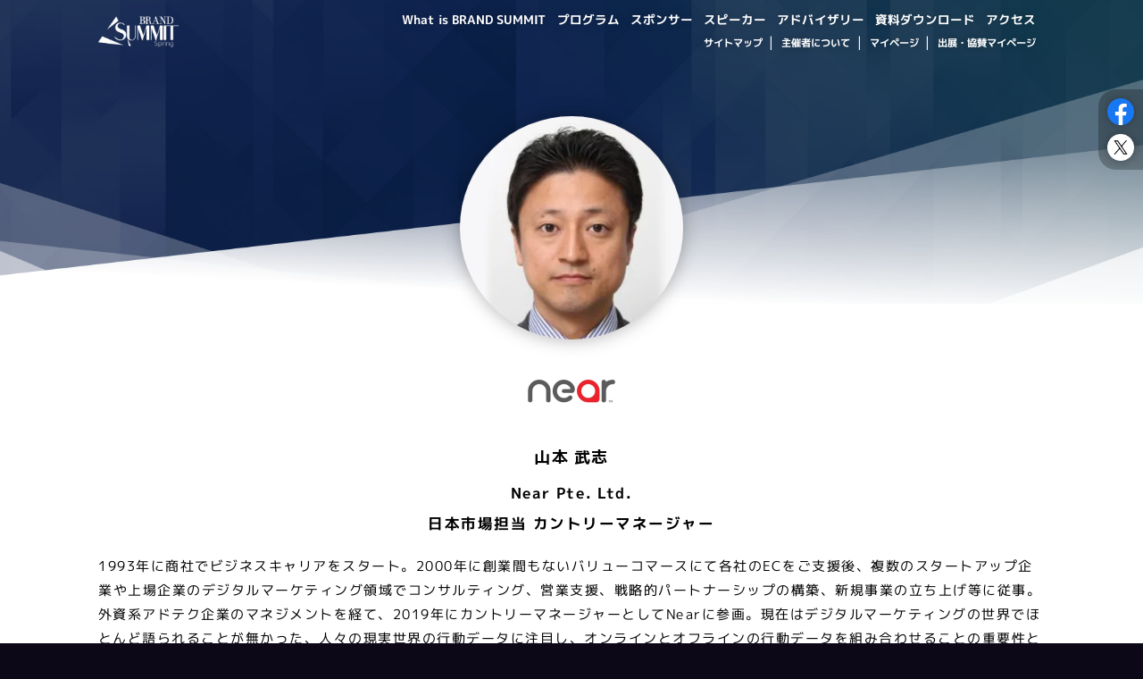

--- FILE ---
content_type: text/html; charset=UTF-8
request_url: https://arch.summit-japan.com/2023/brand-summit-spring/takeshi-yamamoto/
body_size: 6053
content:
<!DOCTYPE html>
<html lang="ja">

<head prefix="og: //ogp.me/ns# fb: //ogp.me/ns/fb#">

	<!-- Global site tag (gtag.js) - Google Analytics -->
	<!-- 旧：UA-57158015-1　2023公開～：UA-57158015-2 -->
	<script async src="https://www.googletagmanager.com/gtag/js?id=UA-57158015-2"></script>
	<script>
	  window.dataLayer = window.dataLayer || [];
	  function gtag(){dataLayer.push(arguments);}
	  gtag('js', new Date());

	  gtag('config', 'UA-57158015-2');
	</script>

	<!-- Google tag (gtag.js) 344355240　2023公開から設置-->
	<script async src="https://www.googletagmanager.com/gtag/js?id=G-WWY1SZGQ5R"></script>
	<script>
	  window.dataLayer = window.dataLayer || [];
	  function gtag(){dataLayer.push(arguments);}
	  gtag('js', new Date());

	  gtag('config', 'G-WWY1SZGQ5R');
	</script>

	<meta charset="utf-8">
	<meta name="viewport" content="width=device-width,user-scalable=no,shrink-to-fit=yes" />
	<meta http-equiv="X-UA-Compatible" content="IE=edge" />
	<meta name="format-detection" content="telephone=no">
	<meta name="author" content="">
	<!-- css -->
	<link rel="stylesheet" href="https://arch.summit-japan.com/2023/brand-summit-spring/wp-content/themes/brand_summit/reset.css">
	<link rel="stylesheet" href="https://arch.summit-japan.com/2023/brand-summit-spring/wp-content/themes/brand_summit/style.css?230309">
	<!-- font -->
	<link rel="preconnect" href="https://fonts.googleapis.com">
	<link rel="preconnect" href="https://fonts.gstatic.com" crossorigin>
	<link href="https://fonts.googleapis.com/css2?family=Barlow:ital,wght@0,900;1,900&family=M+PLUS+1p:wght@400;700&display=swap" rel="stylesheet">
	<!-- favicon -->
	<link rel="shortcut icon" href="https://arch.summit-japan.com/2023/brand-summit-spring/wp-content/themes/brand_summit/images/favicon.ico" type="image/vnd.microsoft.icon" />
	<link rel="icon" href="https://arch.summit-japan.com/2023/brand-summit-spring/wp-content/themes/brand_summit/images/favicon.ico" type="image/vnd.microsoft.icon" />

	<!-- START---------------------ogp---------------------- -->

	<meta property="fb:app_id" content="409117293744342" />
<meta property="og:type" content="article" />
<meta property="og:url" content="https://arch.summit-japan.com/2023/brand-summit-spring/takeshi-yamamoto/" />
<meta property="og:title" content="山本 武志 &nbsp;|&nbsp; Brand Summit Spring 2023" />
<meta property="og:description" content="1993年に商社でビジネスキャリアをスタート。2000年に創業間もないバリューコマースにて各社のECをご支援後、複数のスタートアップ企業や上場企業のデジタルマーケティング領域でコンサルティング、営業支援、戦略的パートナーシップの構築、新規事業の立ち…" />
<meta property="og:site_name" content="Brand Summit Spring 2023" />
<meta name="description" content="1993年に商社でビジネスキャリアをスタート。2000年に創業間もないバリューコマースにて各社のECをご支援後、複数のスタートアップ企業や上場企業のデジタルマーケティング領域でコンサルティング、営業支援、戦略的パートナーシップの構築、新規事業の立ち…">
<meta property="og:image" content="https://arch.summit-japan.com/2023/brand-summit-spring/wp-content/uploads/2023/03/takeshi-yamamoto_.webp?2212" /><!--ogp image-->
<meta name="keywords" content="Brand Summit,BrandSummit,ブランドサミット,Brand Summit Spring,BrandSummitSpring">
<meta name="twitter:card" content="summary_large_image" />
	<!-- end---------------------ogp---------------------- -->

	<title>
					  山本 武志 ｜ Brand Summit Spring 2023			</title>

	<!-- -------- fb -------- -->
	<div id="fb-root"></div>
	<script async defer crossorigin="anonymous" src="https://connect.facebook.net/ja_JP/sdk.js#xfbml=1&version=v11.0&appId=409117293744342&autoLogAppEvents=1" nonce="5qwp0K0E"></script>
	<!-- ------- /fb -------- -->

<style id='global-styles-inline-css'>
:root{--wp--preset--aspect-ratio--square: 1;--wp--preset--aspect-ratio--4-3: 4/3;--wp--preset--aspect-ratio--3-4: 3/4;--wp--preset--aspect-ratio--3-2: 3/2;--wp--preset--aspect-ratio--2-3: 2/3;--wp--preset--aspect-ratio--16-9: 16/9;--wp--preset--aspect-ratio--9-16: 9/16;--wp--preset--color--black: #000000;--wp--preset--color--cyan-bluish-gray: #abb8c3;--wp--preset--color--white: #ffffff;--wp--preset--color--pale-pink: #f78da7;--wp--preset--color--vivid-red: #cf2e2e;--wp--preset--color--luminous-vivid-orange: #ff6900;--wp--preset--color--luminous-vivid-amber: #fcb900;--wp--preset--color--light-green-cyan: #7bdcb5;--wp--preset--color--vivid-green-cyan: #00d084;--wp--preset--color--pale-cyan-blue: #8ed1fc;--wp--preset--color--vivid-cyan-blue: #0693e3;--wp--preset--color--vivid-purple: #9b51e0;--wp--preset--color--accent: #cd2653;--wp--preset--color--primary: #000000;--wp--preset--color--secondary: #6d6d6d;--wp--preset--color--subtle-background: #dcd7ca;--wp--preset--color--background: #f5efe0;--wp--preset--gradient--vivid-cyan-blue-to-vivid-purple: linear-gradient(135deg,rgb(6,147,227) 0%,rgb(155,81,224) 100%);--wp--preset--gradient--light-green-cyan-to-vivid-green-cyan: linear-gradient(135deg,rgb(122,220,180) 0%,rgb(0,208,130) 100%);--wp--preset--gradient--luminous-vivid-amber-to-luminous-vivid-orange: linear-gradient(135deg,rgb(252,185,0) 0%,rgb(255,105,0) 100%);--wp--preset--gradient--luminous-vivid-orange-to-vivid-red: linear-gradient(135deg,rgb(255,105,0) 0%,rgb(207,46,46) 100%);--wp--preset--gradient--very-light-gray-to-cyan-bluish-gray: linear-gradient(135deg,rgb(238,238,238) 0%,rgb(169,184,195) 100%);--wp--preset--gradient--cool-to-warm-spectrum: linear-gradient(135deg,rgb(74,234,220) 0%,rgb(151,120,209) 20%,rgb(207,42,186) 40%,rgb(238,44,130) 60%,rgb(251,105,98) 80%,rgb(254,248,76) 100%);--wp--preset--gradient--blush-light-purple: linear-gradient(135deg,rgb(255,206,236) 0%,rgb(152,150,240) 100%);--wp--preset--gradient--blush-bordeaux: linear-gradient(135deg,rgb(254,205,165) 0%,rgb(254,45,45) 50%,rgb(107,0,62) 100%);--wp--preset--gradient--luminous-dusk: linear-gradient(135deg,rgb(255,203,112) 0%,rgb(199,81,192) 50%,rgb(65,88,208) 100%);--wp--preset--gradient--pale-ocean: linear-gradient(135deg,rgb(255,245,203) 0%,rgb(182,227,212) 50%,rgb(51,167,181) 100%);--wp--preset--gradient--electric-grass: linear-gradient(135deg,rgb(202,248,128) 0%,rgb(113,206,126) 100%);--wp--preset--gradient--midnight: linear-gradient(135deg,rgb(2,3,129) 0%,rgb(40,116,252) 100%);--wp--preset--font-size--small: 18px;--wp--preset--font-size--medium: 20px;--wp--preset--font-size--large: 26.25px;--wp--preset--font-size--x-large: 42px;--wp--preset--font-size--normal: 21px;--wp--preset--font-size--larger: 32px;--wp--preset--spacing--20: 0.44rem;--wp--preset--spacing--30: 0.67rem;--wp--preset--spacing--40: 1rem;--wp--preset--spacing--50: 1.5rem;--wp--preset--spacing--60: 2.25rem;--wp--preset--spacing--70: 3.38rem;--wp--preset--spacing--80: 5.06rem;--wp--preset--shadow--natural: 6px 6px 9px rgba(0, 0, 0, 0.2);--wp--preset--shadow--deep: 12px 12px 50px rgba(0, 0, 0, 0.4);--wp--preset--shadow--sharp: 6px 6px 0px rgba(0, 0, 0, 0.2);--wp--preset--shadow--outlined: 6px 6px 0px -3px rgb(255, 255, 255), 6px 6px rgb(0, 0, 0);--wp--preset--shadow--crisp: 6px 6px 0px rgb(0, 0, 0);}:where(.is-layout-flex){gap: 0.5em;}:where(.is-layout-grid){gap: 0.5em;}body .is-layout-flex{display: flex;}.is-layout-flex{flex-wrap: wrap;align-items: center;}.is-layout-flex > :is(*, div){margin: 0;}body .is-layout-grid{display: grid;}.is-layout-grid > :is(*, div){margin: 0;}:where(.wp-block-columns.is-layout-flex){gap: 2em;}:where(.wp-block-columns.is-layout-grid){gap: 2em;}:where(.wp-block-post-template.is-layout-flex){gap: 1.25em;}:where(.wp-block-post-template.is-layout-grid){gap: 1.25em;}.has-black-color{color: var(--wp--preset--color--black) !important;}.has-cyan-bluish-gray-color{color: var(--wp--preset--color--cyan-bluish-gray) !important;}.has-white-color{color: var(--wp--preset--color--white) !important;}.has-pale-pink-color{color: var(--wp--preset--color--pale-pink) !important;}.has-vivid-red-color{color: var(--wp--preset--color--vivid-red) !important;}.has-luminous-vivid-orange-color{color: var(--wp--preset--color--luminous-vivid-orange) !important;}.has-luminous-vivid-amber-color{color: var(--wp--preset--color--luminous-vivid-amber) !important;}.has-light-green-cyan-color{color: var(--wp--preset--color--light-green-cyan) !important;}.has-vivid-green-cyan-color{color: var(--wp--preset--color--vivid-green-cyan) !important;}.has-pale-cyan-blue-color{color: var(--wp--preset--color--pale-cyan-blue) !important;}.has-vivid-cyan-blue-color{color: var(--wp--preset--color--vivid-cyan-blue) !important;}.has-vivid-purple-color{color: var(--wp--preset--color--vivid-purple) !important;}.has-black-background-color{background-color: var(--wp--preset--color--black) !important;}.has-cyan-bluish-gray-background-color{background-color: var(--wp--preset--color--cyan-bluish-gray) !important;}.has-white-background-color{background-color: var(--wp--preset--color--white) !important;}.has-pale-pink-background-color{background-color: var(--wp--preset--color--pale-pink) !important;}.has-vivid-red-background-color{background-color: var(--wp--preset--color--vivid-red) !important;}.has-luminous-vivid-orange-background-color{background-color: var(--wp--preset--color--luminous-vivid-orange) !important;}.has-luminous-vivid-amber-background-color{background-color: var(--wp--preset--color--luminous-vivid-amber) !important;}.has-light-green-cyan-background-color{background-color: var(--wp--preset--color--light-green-cyan) !important;}.has-vivid-green-cyan-background-color{background-color: var(--wp--preset--color--vivid-green-cyan) !important;}.has-pale-cyan-blue-background-color{background-color: var(--wp--preset--color--pale-cyan-blue) !important;}.has-vivid-cyan-blue-background-color{background-color: var(--wp--preset--color--vivid-cyan-blue) !important;}.has-vivid-purple-background-color{background-color: var(--wp--preset--color--vivid-purple) !important;}.has-black-border-color{border-color: var(--wp--preset--color--black) !important;}.has-cyan-bluish-gray-border-color{border-color: var(--wp--preset--color--cyan-bluish-gray) !important;}.has-white-border-color{border-color: var(--wp--preset--color--white) !important;}.has-pale-pink-border-color{border-color: var(--wp--preset--color--pale-pink) !important;}.has-vivid-red-border-color{border-color: var(--wp--preset--color--vivid-red) !important;}.has-luminous-vivid-orange-border-color{border-color: var(--wp--preset--color--luminous-vivid-orange) !important;}.has-luminous-vivid-amber-border-color{border-color: var(--wp--preset--color--luminous-vivid-amber) !important;}.has-light-green-cyan-border-color{border-color: var(--wp--preset--color--light-green-cyan) !important;}.has-vivid-green-cyan-border-color{border-color: var(--wp--preset--color--vivid-green-cyan) !important;}.has-pale-cyan-blue-border-color{border-color: var(--wp--preset--color--pale-cyan-blue) !important;}.has-vivid-cyan-blue-border-color{border-color: var(--wp--preset--color--vivid-cyan-blue) !important;}.has-vivid-purple-border-color{border-color: var(--wp--preset--color--vivid-purple) !important;}.has-vivid-cyan-blue-to-vivid-purple-gradient-background{background: var(--wp--preset--gradient--vivid-cyan-blue-to-vivid-purple) !important;}.has-light-green-cyan-to-vivid-green-cyan-gradient-background{background: var(--wp--preset--gradient--light-green-cyan-to-vivid-green-cyan) !important;}.has-luminous-vivid-amber-to-luminous-vivid-orange-gradient-background{background: var(--wp--preset--gradient--luminous-vivid-amber-to-luminous-vivid-orange) !important;}.has-luminous-vivid-orange-to-vivid-red-gradient-background{background: var(--wp--preset--gradient--luminous-vivid-orange-to-vivid-red) !important;}.has-very-light-gray-to-cyan-bluish-gray-gradient-background{background: var(--wp--preset--gradient--very-light-gray-to-cyan-bluish-gray) !important;}.has-cool-to-warm-spectrum-gradient-background{background: var(--wp--preset--gradient--cool-to-warm-spectrum) !important;}.has-blush-light-purple-gradient-background{background: var(--wp--preset--gradient--blush-light-purple) !important;}.has-blush-bordeaux-gradient-background{background: var(--wp--preset--gradient--blush-bordeaux) !important;}.has-luminous-dusk-gradient-background{background: var(--wp--preset--gradient--luminous-dusk) !important;}.has-pale-ocean-gradient-background{background: var(--wp--preset--gradient--pale-ocean) !important;}.has-electric-grass-gradient-background{background: var(--wp--preset--gradient--electric-grass) !important;}.has-midnight-gradient-background{background: var(--wp--preset--gradient--midnight) !important;}.has-small-font-size{font-size: var(--wp--preset--font-size--small) !important;}.has-medium-font-size{font-size: var(--wp--preset--font-size--medium) !important;}.has-large-font-size{font-size: var(--wp--preset--font-size--large) !important;}.has-x-large-font-size{font-size: var(--wp--preset--font-size--x-large) !important;}
/*# sourceURL=global-styles-inline-css */
</style>
</head>


<body id="" class="under">

	<header id="head_area">

		<p id="AdBlock_Caution" style="font-size: 2rem;color: #dc0e17;font-weight: bold;border: solid 2px #dc0e17;text-align: center;margin: 20px;">
			表示崩れを起こしている方は、ブラウザの拡張機能の「AdBlock」が原因の可能性がございます。<br>お手数おかけしますが、「AdBlock」をOFFにしていただき、読み込みをお試しください。
		</p>

		<div class="c_wrap">
							<h1>
					<a href="https://arch.summit-japan.com/2023/brand-summit-spring/" onclick="gtag('event', 'header', {'event_category': 'nav', 'event_label': 'BRAND_SUMMIT_logo'});">
						<img decoding="async" src="https://arch.summit-japan.com/2023/brand-summit-spring/wp-content/themes/brand_summit/images/common/logo_wh.webp" alt="BRAND SUMMIT">
					</a>
				</h1>
			

			<div class="hamburger-menu">
				<input type="checkbox" id="menu-btn-check">
				<label for="menu-btn-check" class="menu-btn"><span></span></label>

				<!--ここからメニュー-->
				<div class="nav-content">
					<nav class="menu-content">
						<ul class="main_nav">
							<li><a href="https://arch.summit-japan.com/2023/brand-summit-spring/about/" onclick="gtag('event', 'header', {'event_category': 'nav', 'event_label': 'about'});">What is BRAND SUMMIT</a></li>
							<li><a href="https://arch.summit-japan.com/2023/brand-summit-spring/program/" onclick="gtag('event', 'header', {'event_category': 'nav', 'event_label': 'program'});">プログラム</a></li>
							<li><a href="https://arch.summit-japan.com/2023/brand-summit-spring/sponsor/" onclick="gtag('event', 'header', {'event_category': 'nav', 'event_label': 'sponsor'});">スポンサー</a></li>
							<li><a href="https://arch.summit-japan.com/2023/brand-summit-spring/speaker/" onclick="gtag('event', 'header', {'event_category': 'nav', 'event_label': 'speaker'});">スピーカー</a></li>
							<li><a href="https://arch.summit-japan.com/2023/brand-summit-spring/abm/" onclick="gtag('event', 'header', {'event_category': 'nav', 'event_label': 'abm'});">アドバイザリー</a></li>

							<li><a href="https://arch.summit-japan.com/2023/brand-summit-spring/download/" onclick="gtag('event', 'header', {'event_category': 'nav', 'event_label': 'download'});">資料ダウンロード</a></li>
							<li><a href="https://arch.summit-japan.com/2023/brand-summit-spring/access/" onclick="gtag('event', 'header', {'event_category': 'nav', 'event_label': 'access'});">アクセス</a></li>
						</ul><!-- main_nav -->
						<ul class="sub_nav">
							<li><a href="https://arch.summit-japan.com/2023/brand-summit-spring/sitemap/" onclick="gtag('event', 'header', {'event_category': 'nav', 'event_label': 'sitemap'});">サイトマップ</a></li>
							<li><a href="https://comexposium-jp.com/" onclick="gtag('event', 'header', {'event_category': 'nav', 'event_label': '主催者について'});" target="_blank">主催者について</a></li>
							<li><a href="https://register.adtech-tokyo.com/?act=Auth&amp;func=Signin" onclick="gtag('event', 'header', {'event_category': 'nav', 'event_label': 'マイページ'});" target="_blank">マイページ</a></li>
							<li><a href="https://register.adtech-tokyo.com/organization/?act=Auth&amp;func=Signin" onclick="gtag('event', 'header', {'event_category': 'nav', 'event_label': '出展・協賛マイページ'});" target="_blank">出展・協賛マイページ</a></li>
						</ul><!-- sub_nav -->
					</nav><!-- menu-content -->

					
					<!-- btn_cont -->

				</div><!-- nav-content -->
				<!--ここまでメニュー-->
			</div><!-- hamburger-menu -->

			
		</div><!-- c_wrap -->

	</header>
<main id="speaker_detail" class="per_detail postID-12155">

	<section id="" class="">

		<div class="under_ttl per_detail_ttl">
		</div>

		<div class="c_wrap">

						<figure class="per_detail_photo">
								<img src="https://arch.summit-japan.com/2023/brand-summit-spring/wp-content/uploads/2023/03/takeshi-yamamoto_.webp" alt="山本 武志">
			</figure>

							<figure class="per_detail_logo">
					<img src="https://arch.summit-japan.com/2023/brand-summit-spring/wp-content/uploads/2023/03/takeshi-yamamoto_logo.webp" alt="Near Pte. Ltd.">
				</figure>
			
			<h2>山本 武志</h2>
							<p class="per_detail_com">Near Pte. Ltd.</p>
			
							<p class="per_detail_pos">日本市場担当 カントリーマネージャー</p>
			
							<p class="per_detail_txt">
					1993年に商社でビジネスキャリアをスタート。2000年に創業間もないバリューコマースにて各社のECをご支援後、複数のスタートアップ企業や上場企業のデジタルマーケティング領域でコンサルティング、営業支援、戦略的パートナーシップの構築、新規事業の立ち上げ等に従事。外資系アドテク企業のマネジメントを経て、2019年にカントリーマネージャーとしてNearに参画。現在はデジタルマーケティングの世界でほとんど語られることが無かった、人々の現実世界の行動データに注目し、オンラインとオフラインの行動データを組み合わせることの重要性とデータの利活用について啓蒙活動を続けています。				</p>
			

							<div class="col2 per_ssn bg_rgr">
					<p>参加セッション</p>
					<ul>
													<li>
								<a class="txt_link" href="https://arch.summit-japan.com/2023/brand-summit-spring/20mins-presentation-2/" onclick="gtag('event', '参加者ID-12155', {'event_category': '参加セッション', 'event_label': 'ssnID-11274'});">顧客理解を深めるために重要な【ファクト】とは？</a>
							</li>
											</ul>
				</div>
			
																										<div class="btn_cont">
				<a class="btn btn_bk btn_center btn_ico_l ico_arrow_l" href="https://arch.summit-japan.com/2023/brand-summit-spring/speaker/" onclick="gtag('event', '参加者ID-12155', {'event_category': 'ボタン', 'event_label': '戻るボタン'});">Back</a>
			</div>

		</div>
	</section>

<div id="fix_share">
	<ul>
		<li>
			<a href="https://www.facebook.com/sharer/sharer.php?u=arch.summit-japan.com/2023/brand-summit-spring/takeshi-yamamoto/" target="_blank" rel="nofollow" onclick="gtag('event', 'footer', {'event_category': 'fix_share', 'event_label': 'facebookシェアボタン'});"><img decoding="async" src="https://arch.summit-japan.com/2023/brand-summit-spring/wp-content/themes/brand_summit/images/common/fb_ico.png" alt="Facebook"></a>
		</li>
		<li>
			<a href="https://twitter.com/share?text=  山本 武志 ｜ Brand Summit Spring 2023&url=arch.summit-japan.com/2023/brand-summit-spring/takeshi-yamamoto/" target="_blank" rel="nofollow" onclick="gtag('event', 'footer', {'event_category': 'fix_share', 'event_label': 'Twitterシェアボタン'});"><img decoding="async" src="https://arch.summit-japan.com/2023/brand-summit-spring/wp-content/themes/brand_summit/images/common/tw_ico.webp" alt="Twitter"></a>
		</li>
	</ul>
</div><!-- fix_share -->


<div id="page_top"><a href="#" class="ico_arrow_u"></a></div>

</main>


<footer>
	<div class="c_wrap col2">

		<div class="col2_l">
			<a href="https://comexposium-jp.com/ja/" onclick="gtag('event', 'top', {'event_category': 'footer', 'event_label': 'Comexposium Japan株式会社'});" target="_blank">
				<img decoding="async" src="https://arch.summit-japan.com/2023/brand-summit-spring/wp-content/themes/brand_summit/images/common/comexposium_logo.png" alt="comexposium japan">
			</a>
			<address>
				〒106-0032<br>
				東京都港区六本木6-15-1 六本木ヒルズけやき坂テラス6F<br>
				Mail : <a href="mailto:adtech@comexposium-jp.com" class="txt_link">adtech@comexposium-jp.com</a>
			</address>
		</div><!-- col2_l -->

		<div class="col2_r">
			<div class="foot_link_cont">
				<h5>SITEMAP</h5>
				<ul class="footer_link col3">
					<li>
						<a href="https://arch.summit-japan.com/2023/brand-summit-spring/about/" onclick="gtag('event', 'footer', {'event_category': 'footer-sitemap', 'event_label': 'about'});">What is BRAND SUMMIT</a>
					</li>
					<li>
						<a href="https://arch.summit-japan.com/2023/brand-summit-spring/program/"  onclick="gtag('event', 'footer', {'event_category': 'footer-sitemap', 'event_label': 'program'});">プログラム</a>
					</li>
					<li>
						<a href="https://arch.summit-japan.com/2023/brand-summit-spring/sponsor/" onclick="gtag('event', 'footer', {'event_category': 'footer-sitemap', 'event_label': 'sponsor'});">スポンサー</a>
					</li>
					<li>
						<a href="https://arch.summit-japan.com/2023/brand-summit-spring/speaker/" onclick="gtag('event', 'footer', {'event_category': 'footer-sitemap', 'event_label': 'speaker'});">スピーカー</a>
					</li>
					<li>
						<a href="https://arch.summit-japan.com/2023/brand-summit-spring/abm/" onclick="gtag('event', 'footer', {'event_category': 'footer-sitemap', 'event_label': 'abm'});">アドバイザリー</a>
					</li>
					<li>
						<a href="https://arch.summit-japan.com/2023/brand-summit-spring/download/" onclick="gtag('event', 'footer', {'event_category': 'footer-sitemap', 'event_label': 'download'});">資料ダウンロード</a>
					</li>
					<li>
						<a href="https://arch.summit-japan.com/2023/brand-summit-spring/access/" onclick="gtag('event', 'footer', {'event_category': 'footer-sitemap', 'event_label': 'access'});">アクセス</a>
					</li>
										<li>
						<a href="https://arch.summit-japan.com/2023/brand-summit-spring/sitemap/" onclick="gtag('event', 'footer', {'event_category': 'footer-sitemap', 'event_label': 'sitemap'});">サイトマップ</a>
					</li>
				</ul>
				<ul class="footer_link col3">
					<li>
						<a href="https://arch.summit-japan.com/2023/brand-summit-spring/#application" onclick="gtag('event', 'footer', {'event_category': 'footer-sitemap', 'event_label': '参加お申し込み'});">参加お申し込み</a>
					</li>
					<li>
						<a href="https://arch.summit-japan.com/2023/brand-summit-spring/sponsorship/" onclick="gtag('event', 'footer', {'event_category': 'footer-sitemap', 'event_label': 'sponsorship'});">協賛について</a>
					</li>
					<li>
						<a href="https://comexposium-jp.com/ja/" onclick="gtag('event', 'footer', {'event_category': 'footer-sitemap', 'event_label': '主催者情報'});" target="_blank">主催者情報</a>
					</li>
				</ul>
			</div>

			<div class="foot_link_cont">
				<h5>ARCHIVE</h5>
				<ul class="footer_link">
										<li>
						<a href="https://arch.summit-japan.com/2023/brand-summit-spring/" onclick="gtag('event', 'footer', {'event_category': 'archive', 'event_label': 'Brand Summit spring 2022'});">Brand Summit Spring 2023</a>
					</li>
					<li>
						<a href="https://arch.summit-japan.com/2022/brand-summit/" onclick="gtag('event', 'footer', {'event_category': 'archive', 'event_label': 'Brand Summit Autumn 2022'});">Brand Summit Autumn 2022</a>
					</li>
										<li>
						<a href="https://comexposium-jp.com/ja/archive/" onclick="gtag('event', 'footer', {'event_category': 'archive', 'event_label': 'その他過去実績'});" target="_blank">その他過去実績</a>
					</li>
				</ul>
			</div>

			<div class="foot_link_cont">
				<h5>INFO</h5>
				<ul class="footer_link">
					<li>
						<a href="https://comexposium-jp.com/ja/logo-data/" onclick="gtag('event', 'footer', {'event_category': 'info', 'event_label': '各種イベントロゴダウンロード＆ガイドライン'});" target="_blank">各種イベントロゴダウンロード＆ガイドライン</a>
					</li>
					<li>
						<a href="https://comexposium-jp.com/ja/privacypolicy/" onclick="gtag('event', 'footer', {'event_category': 'info', 'event_label': 'プライバシーポリシー'});" target="_blank">プライバシーポリシー</a>
					</li>
					<li>
						<a href="https://register.adtech-tokyo.com/?act=Auth&amp;func=Signin" onclick="gtag('event', 'footer', {'event_category': 'info', 'event_label': 'マイページ'});" target="_blank">マイページ</a>
					</li>
					<li>
						<a href="https://register.adtech-tokyo.com/organization/?act=Auth&amp;func=Signin" onclick="gtag('event', 'footer', {'event_category': 'info', 'event_label': '出展・協賛マイページ'});" target="_blank">出展・協賛マイページ</a>
					</li>
				</ul>
			</div>
		</div><!-- col2_r -->
	</div><!-- c_wrap -->

	<div class="bg">

		<p class="browser_support">
			2022年6月16日（日本時間）に Microsoft 社の Internet Explorer（以下、IE）のサポート終了に伴い、<br>本サイトはIEでは閲覧できなくなりますので、今後は以下の推奨ブラウザで閲覧いただけますようお願い致します。<br><span>以下ブラウザの最新版</span><br>Google Chrome、Firefox、Micorsoft Edge、Apple Safari
		</p>

		<p>画像版権: whitetag / 123RF 写真素材</p>
		<small>copyright &copy; 2026 Comexposium Japan KK. All rights reserved.</small>
	</div><!-- c_wrap -->

</footer>

<!-- jQuery -->
<script src="//ajax.googleapis.com/ajax/libs/jquery/3.2.1/jquery.min.js"></script>
<script type="text/javascript" src="https://arch.summit-japan.com/2023/brand-summit-spring/wp-content/themes/brand_summit/js/function.js"></script>

<script type="speculationrules">
{"prefetch":[{"source":"document","where":{"and":[{"href_matches":"/2023/brand-summit-spring/*"},{"not":{"href_matches":["/2023/brand-summit-spring/wp-*.php","/2023/brand-summit-spring/wp-admin/*","/2023/brand-summit-spring/wp-content/uploads/*","/2023/brand-summit-spring/wp-content/*","/2023/brand-summit-spring/wp-content/plugins/*","/2023/brand-summit-spring/wp-content/themes/brand_summit/*","/2023/brand-summit-spring/*\\?(.+)"]}},{"not":{"selector_matches":"a[rel~=\"nofollow\"]"}},{"not":{"selector_matches":".no-prefetch, .no-prefetch a"}}]},"eagerness":"conservative"}]}
</script>
	<script>
	/(trident|msie)/i.test(navigator.userAgent)&&document.getElementById&&window.addEventListener&&window.addEventListener("hashchange",function(){var t,e=location.hash.substring(1);/^[A-z0-9_-]+$/.test(e)&&(t=document.getElementById(e))&&(/^(?:a|select|input|button|textarea)$/i.test(t.tagName)||(t.tabIndex=-1),t.focus())},!1);
	</script>
	</body>

</html>

--- FILE ---
content_type: text/css
request_url: https://arch.summit-japan.com/2023/brand-summit-spring/wp-content/themes/brand_summit/style.css?230309
body_size: 13296
content:
/*
Theme Name: brand_summit
*/

@charset "utf-8";
* {
    margin: 0;
    padding: 0;
    list-style: none;
    vertical-align: baseline;
    box-sizing: border-box;
}

*,
*:before,
*:after {
    -webkit-box-sizing: border-box;
    -moz-box-sizing: border-box;
    -o-box-sizing: border-box;
    -ms-box-sizing: border-box;
}

html {
    scroll-behavior: smooth;
    background-color: #0c0818;
}

body {
    font-family: 'M PLUS 1p', sans-serif;
    font-weight: 400;
    width: 100%;
    color: #000;
    margin: 0 auto;
    font-size: 15px;
    line-height: 1.8;
    letter-spacing: 0.1em;
    background-color: #fff;
}


/*文字掠れ対策*/

p,
a,
table,
blockquote,
address,
pre,
iframe,
form,
figure,
dt,
dd,
.dod_list li {
    transform: rotate(0.05deg);
}

img {
    border: 0px;
    width: 100%;
    max-width: 100%;
    vertical-align: bottom;
}

@media screen and (max-width:768px) {}

@media screen and (max-width:480px) {
    body {
        font-size: 14px;
    }
}

ul {
    list-style: none;
    padding-left: 0;
}

a {
    text-decoration: none;
    -webkit-transition: all .3s;
    -o-transition: all .3s;
    transition: all .3s;
}

a:hover {
    opacity: 0.7;
    cursor: pointer;
}

input,
button,
textarea {
    outline: none;
}

input:focus,
textarea:focus {
    background: #f7f7f7;
}

#AdBlock_Caution {
    display: none;
}


/*--------------------------------------------------common*/

.mgr0 {
    margin-right: 0px!important;
}

.mgr10 {
    margin-right: 10px!important;
}

.mgr20 {
    margin-right: 20px!important;
}

.mgr30 {
    margin-right: 30px!important;
}

.mgr40 {
    margin-right: 40px!important;
}

.mgr50 {
    margin-right: 50px!important;
}

.mgl0 {
    margin-left: 0px!important;
}

.mgl10 {
    margin-left: 10px!important;
}

.mgl20 {
    margin-left: 20px!important;
}

.mgl30 {
    margin-left: 30px!important;
}

.mgl40 {
    margin-left: 40px!important;
}

.mgl50 {
    margin-left: 50px!important;
}

.mgb0 {
    margin-bottom: 0px!important;
}

.mgb10 {
    margin-bottom: 10px!important;
}

.mgb20 {
    margin-bottom: 20px!important;
}

.mgb30 {
    margin-bottom: 30px!important;
}

.mgb40 {
    margin-bottom: 40px!important;
}

.mgb50 {
    margin-bottom: 50px!important;
}

.mgt0 {
    margin-top: 0px!important;
}

.mgt10 {
    margin-top: 10px!important;
}

.mgt20 {
    margin-top: 20px!important;
}

.mgt30 {
    margin-top: 30px!important;
}

.mgt40 {
    margin-top: 40px!important;
}

.mgt50 {
    margin-top: 50px!important;
}

.pdb0 {
    padding-bottom: 0px!important;
}

.pdb10 {
    padding-bottom: 10px!important;
}

.pdb20 {
    padding-bottom: 20px!important;
}

.pdb30 {
    padding-bottom: 30px!important;
}

.pdb40 {
    padding-bottom: 40px!important;
}

.pdb50 {
    padding-bottom: 50px!important;
}

.pdt0 {
    padding-top: 0px!important;
}

.pdt10 {
    padding-top: 10px!important;
}

.pdt20 {
    padding-top: 20px!important;
}

.pdt30 {
    padding-top: 30px!important;
}

.pdt40 {
    padding-top: 40px!important;
}

.pdt50 {
    padding-top: 50px!important;
}

.cf {
    clear: both;
}

.sp {
    display: none;
}

@media screen and (max-width: 480px) {
    .pc {
        display: none!important;
    }
    .sp {
        display: block;
    }
}

a.disabled {
    pointer-events: none;
    text-decoration: none;
    color: #000;
}

section {
    margin: 0 auto;
}

.c_wrap {
    width: 100%;
    max-width: 1100px;
    padding: 80px 20px;
    margin: 0 auto;
    position: relative;
}

@media screen and (max-width:768px) {
    .c_wrap {
        padding: 60px 20px;
    }
}

@media screen and (max-width:480px) {
    .c_wrap {}
}

h1 {}

h2 {
    font-family: 'Barlow', 'M PLUS 1p', sans-serif;
    font-weight: 900;
}

.top h2 {
    margin-bottom: 20px;
    font-size: 2em;
}

h3 {
    font-family: 'Barlow', 'M PLUS 1p', sans-serif;
    font-weight: 900;
    font-size: 2em;
    margin-bottom: 20px;
}

h4 {
    font-family: 'Barlow', 'M PLUS 1p', sans-serif;
    font-weight: 900;
    font-size: 1.5em;
    margin-bottom: 10px;
}

h5 {
    font-family: 'Barlow', 'M PLUS 1p', sans-serif;
    font-weight: 900;
    font-size: 1.1em;
}

@media screen and (max-width: 768px) {
    h3 {
        font-size: 1.5em;
    }
    h4 {
        font-size: 1.2em;
    }
    h5 {
        font-size: 1em;
    }
}

.col2,
.col3,
.col4 {
    display: flex;
    flex-wrap: wrap;
}


/*ボタン*/

.btn_cont {
    width: 100%;
    margin: auto;
    margin-top: 30px;
}

.btn_center {
    margin-right: auto;
    margin-left: auto;
}

.btn {
    font-family: 'Barlow', 'M PLUS 1p', sans-serif;
    font-weight: 900;
    display: block;
    padding: .5em 2em;
    text-align: center;
    border-radius: 50px;
    box-shadow: 0px 0px 10px 0px rgb(0 0 0 / 30%);
    width: 100%;
    width: max-content;
    min-width: 200px;
    position: relative;
    line-height: 1.8;
}

.btn:hover {
    opacity: 1;
    box-shadow: 0px 0px 10px 0px rgb(0 0 0 / 10%);
}

.btn_wh {
    background-color: #fff;
    color: #001F3E;
    border: 2px solid #fff;
}

.btn_wh:hover {
    background-color: #001F3E;
    color: #fff;
}

.btn_bk {
    background-color: #000;
    color: #fff;
    border: 2px solid #000;
}

.btn_bk:hover {
    background-color: #fff;
    color: #000;
}

.btn_bl {
    background-color: #0E2367;
    color: #fff;
    border: 2px solid #0E2367;
}

.btn_bl:hover {
    background-color: #fff;
    color: #0E2367;
}

.btn_gr {
    background-color: #F2F2F2;
    color: #000;
    box-shadow: none;
}

.btn_red {
    color: #fff;
    background-color: #670d22;
    border: 2px solid #670d22;
}

.btn_red:hover {
    background: #fff;
    color: #9a3434;
}

.btn_gr:hover {
    background-color: #6f6f6f;
    color: #fff;
}

.btn_ico_r {
    padding-right: 2.8em;
}

.btn_ico_r:before {
    display: inline-block;
    position: absolute;
    right: .8em;
    top: 50%;
    -webkit-transform: translateY(-50%) translateX(-50%);
    -moz-transform: translateY(-50%) translateX(-50%);
    -ms-transform: translateY(-50%) translateX(-50%);
    -o-transform: translateY(-50%) translateX(-50%);
    transform: translateY(-50%) translateX(-50%);
}

.btn_ico_l {
    padding-left: 2.8em;
}

.btn_ico_l:before {
    display: inline-block;
    position: absolute;
    left: 1.5em;
    top: 50%;
    -webkit-transform: translateY(-50%) translateX(-50%);
    -moz-transform: translateY(-50%) translateX(-50%);
    -ms-transform: translateY(-50%) translateX(-50%);
    -o-transform: translateY(-50%) translateX(-50%);
    transform: translateY(-50%) translateX(-50%);
}


/*背景*/

.bg_lr {
    background-image: url(./images/common/bg_l_v1.png), url(./images/common/bg_r_v1.png);
    background-position: bottom left, top right;
    background-size: 33%;
    background-repeat: no-repeat;
}

.bg_l {
    background-image: url(./images/common/bg_l_v1.png);
    background-position: bottom left;
    background-size: 33%;
    background-repeat: no-repeat;
}

.bg_r {
    background-image: url(./images/common/bg_r_v1.png);
    background-position: top right;
    background-size: 33%;
    background-repeat: no-repeat;
}

.bg_lr_d {
    background-image: url(./images/common/bg_l_v1.png), url(./images/common/bg_r_v2.png);
    background-position: bottom left, top right;
    background-size: 25%;
    background-repeat: no-repeat;
}

.bg_gr {
    background-color: #EFEFEF;
}

.bg_rgr {
    background-color: #FAFAFA;
}


/*ドットリスト*/

.dod_list {}

.dod_list li {
    text-indent: -0.5em;
    padding-left: .5em;
}

.dod_list li:before {
    content: '・';
    display: inline-block;
    font-size: 1em;
}

.txt_link {
    color: #236DD3;
    font-weight: bold;
}

.att_text {
    color: #737373;
    font-size: .8em;
    margin-bottom: 30px;
}

.txt_right {
    text-align: right;
}

@media screen and (max-width: 480px) {
    .btn {
        min-width: auto;
        width: max-content;
        max-width: 100%;
    }
    #program_list .att_text {
        margin-bottom: 10px;
    }
    #abm_list .att_text {
        margin-bottom: 40px;
    }
}

.txt_center {
    text-align: center;
}


/*企業の特徴*/

.feature_list {
    margin-top: -5px;
}

.feature_list li {
    background-color: #8792b1;
    color: #fff;
    font-weight: 900;
    font-size: .7em;
    padding: 3px 8px;
    margin-right: 8px;
    margin-top: 5px;
}

.feature_list li:last-child {
    margin-right: 0;
}


/*--------------------------------------------------header*/

header {
    position: fixed;
    width: 100%;
    top: 0;
    z-index: 100;
    background: rgba(0, 0, 0, 0);
    transition: all .3s ease;
    height: 70px;
}

header.fixed {
    background: rgba(0, 0, 0, 0.5);
}

header .c_wrap {
    display: flex;
    flex-wrap: wrap;
    justify-content: space-between;
    padding-top: 10px;
    padding-bottom: 10px;
    align-items: center;
}

.top header .c_wrap {
    justify-content: flex-end;
}

header h1 {
    z-index: 140;
    width: 90px;
}

header a {
    display: block;
}

header .hamburger-menu {
    width: calc(100% - 90px);
}

header .nav-content {
    width: 100%;
    display: flex;
    flex-wrap: wrap;
    align-items: center;
    /* ↓申し込みボタンがあるときはコメントアウト↓ */
    justify-content: flex-end;
    /* ↑申し込みボタンがあるときはコメントアウト↑ */
}

header .menu-content {
    /* ↓申し込みボタンがあるとき↓ */
    /*width: calc(100% - 150px);*/
    /* ↑申し込みボタンがあるとき↑ */
    /* ↓申し込みボタンがないとき↓ */
    width: calc(100% - 30px);
    /* ↑申し込みボタンがないとき↑ */
    margin-right: 10px;
}

.main_nav,
.sub_nav {
    display: flex;
    flex-wrap: wrap;
    justify-content: flex-end;
}

.main_nav {}

.sub_nav {}

.main_nav li,
.sub_nav li {}

.main_nav li {
    margin-right: .8em;
}

.main_nav li:last-child {
    margin-right: 0;
}

.sub_nav li {
    margin-right: .5em;
    display: flex;
    align-items: center;
}

.sub_nav li:after {
    content: '|';
    display: inline;
    color: #fff;
    margin-left: .5em;
}

.sub_nav li:last-child {
    margin-right: 0;
}

.sub_nav li:last-child:after {
    content: none;
}

.main_nav li a,
.sub_nav li a {
    display: block;
    color: #fff;
    font-weight: 700;
    text-shadow: 0 0 10px rgb(0 0 0 / 30%);
    font-size: .9em;
    letter-spacing: 0;
}

.main_nav li a {
    font-size: .9em;
}

.sub_nav li a {
    font-size: .75em;
}

header .btn_cont {
    width: 140px;
    margin: 0;
}

header .btn_cont.sp_btn {
    display: none;
}

header .btn {
    font-size: .9em;
    letter-spacing: 0;
    min-width: 140px;
    padding: .5em 1em;
    padding-right: 1.5em;
}

header .ico_arrow_r:before {
    right: .5em;
}

#menu-btn-check {
    display: none;
}


/* ハンバーガーナビ　*/

@media screen and (max-width: 900px) {
    header {
        height: 60px;
    }
    header:after {
        content: '';
        position: absolute;
        width: 100%;
        height: 60px;
        top: 0;
        left: 0;
    }
    header.active {
        background: rgba(0, 0, 0, 1);
    }
    header h1 {
        width: 70px;
        top: 17px;
        left: 20px;
        position: absolute;
    }
    header .c_wrap {
        display: block;
        padding: 0;
    }
    header .menu-content {
        width: 100%;
        margin-right: 0;
    }
    .nav-content {
        height: auto;
        position: fixed;
        top: -100%;
        /*topの値を変更してメニューを画面外へ*/
        z-index: 130;
        background: rgba(0, 0, 0, 0.8);
        transition: all .5s;
        /*アニメーション設定*/
        padding: 70px 20px 30px;
        align-items: flex-start;
    }
    .main_nav li {
        margin-right: 0;
        width: 100%;
    }
    .main_nav li a {
        font-size: 1em;
        padding: .8em 0;
        text-align: center;
    }
    .sub_nav {
        justify-content: center;
        margin-top: 10px;
    }
    .sub_nav li {
        width: 50%;
        margin-right: 0;
    }
    .sub_nav li:nth-child(2n):after,
    .sub_nav li:last-child:after {
        content: none;
    }
    .sub_nav li a {
        width: 100%;
        text-align: center;
    }
    header .btn_cont {
        width: 100%;
        /*margin: auto;*/
        margin-top: 30px;
        margin-bottom: 0;
    }
    header .btn {
        min-width: 100%;
    }
    header .btn_cont.sp_btn {
        display: block;
        position: absolute;
        margin-top: 0;
        width: auto;
        min-width: 140px;
        right: 80px;
        top: 12px;
        z-index: 160;
    }
    header .sp_btn .btn {
        padding-top: .3em;
        padding-bottom: .3em;
        padding-right: 2em;
    }
    .menu-btn {
        position: fixed;
        top: 0;
        right: 0;
        display: flex;
        height: 60px;
        width: 60px;
        justify-content: center;
        align-items: center;
        z-index: 500;
        background-color: #000;
    }
    .menu-btn span,
    .menu-btn span:before,
    .menu-btn span:after {
        content: '';
        display: block;
        height: 3px;
        width: 25px;
        border-radius: 3px;
        background-color: #ffffff;
        position: absolute;
        transition: all .5s;
        /*アニメーション設定*/
    }
    .menu-btn span:before {
        bottom: 8px;
    }
    .menu-btn span:after {
        top: 8px;
    }
    #menu-btn-check:checked~.menu-btn span {
        background-color: rgba(255, 255, 255, 0);
        /*メニューオープン時は真ん中の線を透明にする*/
    }
    #menu-btn-check:checked~.menu-btn span::before {
        bottom: 0;
        transform: rotate(45deg);
    }
    #menu-btn-check:checked~.menu-btn span::after {
        top: 0;
        transform: rotate(-45deg);
    }
    #menu-btn-check:checked~.nav-content {
        top: 0;
        /*メニューを画面内へ*/
    }
}

/*--------------------------------------------------top common*/

.box_ttl {
    background-size: cover;
    background-position: right;
    background-repeat: no-repeat;
    padding: 80px 0;
}

.box_ttl .c_wrap {
    padding: 0;
}

.box_ttl .box_ttl_wrap {
    background: #fff;
    width: 40%;
    padding: 40px;
    padding-left: 20px;
    text-decoration: none;
    -webkit-transition: width .5s;
    -o-transition: width .5s;
    transition: width .5s;
}

.box_ttl .box_ttl_wrap:before {
    content: '';
    width: 100%;
    height: 100%;
    background: #fff;
    position: absolute;
    top: 0;
    left: -100%;
}

.bar_ttl {
    display: flex;
    flex-wrap: nowrap;
    align-items: center;
    text-transform: uppercase;
}

.bar_ttl span {
    display: block;
    white-space: nowrap;
    margin-right: 30px;
}

.bar_ttl:after {
    border-top: 2px solid #000;
    content: "";
    display: inline-block;
    overflow: hidden;
    width: 100%;
}

.col3_slider,
.col6_slider {
    width: 95%;
    margin: auto;
}

.slick-slide {
    margin-right: .75em;
    margin-left: .75em;
    filter: drop-shadow(0px 0px 5px rgb(0 0 0 / 30%));
}

.slick-slide a {
    display: block;
    border-radius: 5px;
    overflow: hidden;
}

.slick-list {
    padding: 10px 0!important;
}

@media screen and (max-width: 1100px) {
    .box_ttl .box_ttl_wrap {
        width: 50%;
    }
}

@media screen and (max-width: 768px) {
    .box_ttl {
        padding: 60px 0;
    }
    .box_ttl .box_ttl_wrap {
        width: 90%;
        padding: 20px;
    }
}


/*-------------------------------mainv*/

#mainv {
    position: relative;
    overflow: hidden;
    background-color: #003469;
    /*↓申し込みボタン有↓*/
    /*height: 65vw;*/
    /*max-height: 600px;*/
    /*↑申し込みボタン有↑*/
    /*↓申し込みボタン無↓*/
    height: 50vw;
    max-height: 550px;
    /*↑申し込みボタン無↑*/
}

#mainv:after {
    content: '';
    position: absolute;
    bottom: -2px;
    display: block;
    width: 100%;
    height: 100%;
    background-image: url(./images/common/top_wh_bar.png);
    background-position: bottom center;
    background-size: contain;
    background-repeat: no-repeat;
}

.mainv_slide {
    height: 100%;
    width: max-content;
    margin-right: 0;
    margin-left: auto;
    position: relative;
}

.mainv_slide:before {
    content: "";
    display: block;
    position: absolute;
    width: 50%;
    height: 100%;
    top: 0;
    left: 0;
    background: linear-gradient(to left, transparent 0%, transparent 0%, #003469 100%);
    opacity: 1;
}

.mainv_slide li {
    /*↓申し込みボタン有↓*/
    /*max-height: 600px;*/
    /*↑申し込みボタン有↑*/
    /*↓申し込みボタン無↓*/
    max-height: 525px;
    /*↑申し込みボタン無↑*/
    display: block;
}

.mainv_slide li img {
    width: auto;
    max-width: max-content;
    height: 100%;
    /*↓申し込みボタン有↓*/
    /*max-height: 600px;*/
    /*↑申し込みボタン有↑*/
    /*↓申し込みボタン無↓*/
    max-height: 525px;
    /*↑申し込みボタン無↑*/
}

#mainv .c_wrap {
    z-index: 20;
    position: absolute;
    height: 100%;
    padding-top: 100px;
    top: 50%;
    left: 50%;
    transform: translate(-50%, -50%);
    -webkit-transform: translate(-50%, -50%);
    -ms-transform: translate(-50%, -50%);
}

#mainv .c_wrap:after {
    content: '';
    height: 100%;
    width: 100%;
}

#mainv .c_wrap h1 {
    width: 42%;
    filter: drop-shadow(0px 0px 10px rgb(0 0 0 / 30%));
}

#mainv .ico_arrow_r:before {}

.cont_notice {
    text-align: center;
    padding: 30px 20px;
    background-color: #f1dada;
    margin-bottom: 60px;
}

.cont_notice_p {
    font-size: 1.4rem;
    font-weight: bold;
    /* color: #130202; */
}

.cont_notice p span {
    font-weight: 400;
    font-size: .8em;
    display: block;
}

.cont_notice .btn_cont {
    margin-top: 15px;
}

.br_sp {
    display: none;
}

@media screen and (max-width: 1000px) {
    #mainv .c_wrap {
        padding-left: 80px;
        padding-top: 70px;
    }
    #mainv .c_wrap h1 {
        /* width: 70%; */
        width: 51%;
    }
}

@media screen and (max-width: 850px) {
    .br_sp {
        display: block;
    }
}

@media screen and (max-width: 768px) {
    #mainv {
        height: 68vw;
        max-height: none;
        /*↓申し込みボタン有↓*/
        /*min-height: 430px;*/
        /*↑申し込みボタン有↑*/
        /*↓申し込みボタン無↓*/
        min-height: 350px;
        /*↑申し込みボタン無↑*/
        /*overflow: unset;*/
    }
    .mainv_slide {
        width: 100%;
    }
    .mainv_slide:before {
        width: 100%;
    }
    .mainv_slide li {
        height: 100%;
    }
    .mainv_slide li img {
        width: auto;
        max-height: none;
        height: 100%;
        max-width: none;
    }
    #mainv .c_wrap {
        /*padding-top: 80px;*/
        padding-top: 70px;
        padding-left: 20px;
    }
    #mainv .c_wrap h1 {
        /* width: 75%; */
        /*width: 60%;*/
        width: 65%;
        margin: auto;
        filter: drop-shadow(0px 0px 10px rgb(0 0 0 / 50%));
    }
    #mainv .btn {
        margin: auto;
    }
    .cont_notice_p {
        font-size: 1.1rem;
    }
}

@media screen and (max-width: 565px) {
    .br_sp {
        display: none;
    }
}

@media screen and (max-width: 480px) {
    #mainv {
        /*↓申し込みボタン有↓*/
        /*height: 80vw;*/
        /*min-height: 350px;*/
        /*↑申し込みボタン有↑*/
        /*↓申し込みボタン無↓*/
        height: 75vw;
        min-height: 250px;
        /*↑申し込みボタン無↑*/
    }
    #mainv .c_wrap {
        padding-top: 60px;
    }
    #mainv .c_wrap h1 {
        /* width: 80%; */
        width: 65%;
        /* margin-left: 12%; */
    }
    .cont_notice {
        padding: 20px;
    }
}



/*-------------------------------end_txt */

.end_txt {
    text-align: center;
    margin-bottom: 30px;
    padding: 20px;
    background: #efefef;
    font-weight: bold;
    /* font-size: 1.1rem; */
    font-size: 1rem;
}

p.end_txt a {
    margin: 10px auto 5px;
    font-size: 15px;
}

.br_sp_btn {
    display: none;
}

@media screen and (max-width: 500px) {
    .br_sp_btn {
        display: block;
    }
}

@media screen and (max-width: 480px) {
    .end_txt {
        font-size: 0.8rem;
    }
}


/*-------------------------------what_is*/

#what_is {}

section#what_is .c_wrap {
    padding-top: 50px;
    padding-bottom: 0;
}

#what_is h2 {
    /*font-size: 2em;*/
    color: #003469;
}

#what_is h2 span {
    font-size: .8em;
    color: #7F99B4;
    display: inline-block;
}

#what_is h4 {
    text-align: center;
    margin-top: 60px;
    color: #003469;
}

#what_is h4 span {
    color: #646464;
    font-family: 'M PLUS 1p', sans-serif;
    font-weight: 400;
    font-size: .75em;
    margin-left: .5em;
    display: inline-block;
}

#what_is h4 span a {
    width: 140px;
    display: inline-block;
}

@media screen and (max-width: 768px) {
    #what_is h2 {
        font-size: 1.6em;
    }
}

@media screen and (max-width: 480px) {
    #what_is h4 span {
        margin-left: 0;
        width: 100%;
    }
}


/*-------------------------------top_program*/

#top_program {
    /* margin-top: 80px; */
    background-image: url(./images/top/prg_bg.png);
}

@media screen and (max-width: 768px) {
    #top_program {
        /* margin-top: 80px; */
    }
}


/*-------------------------------official_session*/

#official_session {
    overflow: hidden;
}

#official_session>.c_wrap {
    padding-bottom: 10px;
}

#official_session .btn_cont {
    margin-top: 20px;
}

.prg_list {}

.prg_list_item {
    background: #F5F5F8;
    width: 100%;
    max-width: 1100px;
    margin: 0 auto;
    margin-top: 20px;
    position: relative;
    display: flex;
    flex-wrap: wrap;
    justify-content: space-between;
}

.prg_list_item:after {
    content: '';
    position: absolute;
    display: inline-block;
    width: 100%;
    height: 100%;
    top: 0;
    right: -100%;
    background: #F5F5F8;
}

.prg_date_area {
    width: 70px;
    height: 80px;
    background-color: #0E2367;
    color: #fff;
    font-family: 'Barlow', 'M PLUS 1p', sans-serif;
    font-weight: 900;
    text-align: center;
    padding-top: 20px;
    line-height: 1.4;
    -webkit-transition: background .5s ease;
    -o-transition: background .5s ease;
    transition: background .5s ease;
}

.prg_list_item:hover .prg_date_area {
    background-color: #4773ff;
}

.prg_date_area span {}

.prg_cont_area {
    width: calc(100% - 70px);
    padding: 20px;
}

#official_session .prg_cont_area {
    padding: 15px 18px;
}

.prg_ttl {
    display: block;
}

.prg_cont_area h4,
.prg_cont_area h5 {
    margin-bottom: 10px;
    font-size: 1.3em;
    line-height: 1.5;
    color: #0E2367;
}

.prg_cont_area h4 span,
.prg_cont_area h5 span {
    font-size: .75em;
    display: block;
    margin-right: .75em;
}

.prg_cont_area h4 p,
.prg_cont_area h5 p {
    display: flex;
    flex-wrap: wrap;
    align-items: center;
    /*margin-bottom: .5em;*/
}

.prg_cont_area p {
    font-size: .9em;
}

.prg_spk_area {
    display: flex;
    flex-wrap: wrap;
    /*justify-content: space-between;*/
    margin-top: 30px;
}

#official_session .prg_spk_area {
    margin-top: 20px;
}

.prg_spk_item {
    width: 48%;
    margin-right: 2%;
}

.prg_cont_area .prg_spk_item:nth-child(n+3) {
    margin-top: 4%;
}

.prg_spk_item a {
    display: flex;
    flex-wrap: wrap;
    justify-content: space-between;
}

.prg_spk_item figure {
    width: 25%;
    position: relative;
    height: max-content;
}

#official_session .prg_spk_item figure {
    width: 22%;
}

.prg_spk_item figure img {
    border-radius: 250px;
}

.prg_spk_item figure span {
    position: absolute;
    bottom: -5px;
    left: 0;
    right: 0;
    margin: auto;
    display: block;
    text-align: center;
    background: #0E2367;
    color: #fff;
    border-radius: 30px;
    font-family: 'Barlow', 'M PLUS 1p', sans-serif;
    font-weight: 900;
    font-size: .8em;
    width: 100%;
    padding: 0 10px;
    text-transform: uppercase;
    width: 80%;
    min-width: max-content;
    bottom: -10px;
}

/*.postID-10232 .prg_subcom_area .prg_subcom_item:nth-child(2) .prg_spk_item:not(.prg_spo_item) figure span,
.postID-10236 .prg_subcom_area .prg_subcom_item:nth-child(2) .prg_spk_item:not(.prg_spo_item) figure span {
    width: 90px;
    min-width: unset;
    line-height: 1.2;
    bottom: -20px;
}*/

/*postID-11306,postID-11300,postID-11324*/
.postID-11306 .prg_spk_area .prg_spo_item,
.postID-11300 .prg_spk_area .prg_spo_item,
.postID-11282 .prg_spk_area .prg_spo_item,
.postID-11274 .prg_spk_area .prg_spo_item,
.postID-11276 .prg_spk_area .prg_spo_item,
.postID-11312 .prg_spk_area .prg_spo_item,
.postID-11324 .prg_spk_area .prg_spo_item {
    width: 100%;
}
.postID-11306 .prg_spo_item figure,
.postID-11300 .prg_spo_item figure,
.postID-11282 .prg_spo_item figure,
.postID-11274 .prg_spo_item figure,
.postID-11276 .prg_spo_item figure,
.postID-11312 .prg_spo_item figure,
.postID-11324 .prg_spo_item figure {
    width: 19.5%;
}
.postID-11306 .prg_spo_item dl,
.postID-11300 .prg_spo_item dl,
.postID-11282 .prg_spo_item dl,
.postID-11274 .prg_spo_item dl,
.postID-11276 .prg_spo_item dl,
.postID-11312 .prg_spo_item dl,
.postID-11324 .prg_spo_item dl {
    width: 77.5%;
}
.postID-11306 .prg_cont_area .prg_spk_item:nth-child(n+2),
.postID-11300 .prg_cont_area .prg_spk_item:nth-child(n+2),
.postID-11282 .prg_cont_area .prg_spk_item:nth-child(n+2),
.postID-11274 .prg_cont_area .prg_spk_item:nth-child(n+2),
.postID-11276 .prg_cont_area .prg_spk_item:nth-child(n+2),
.postID-11312 .prg_cont_area .prg_spk_item:nth-child(n+2),
.postID-11324 .prg_cont_area .prg_spk_item:nth-child(n+2) {
    margin-top: 4%;
}

#official_session .prg_spk_item figure span {
    font-size: .75em;
}

.prg_spk_item dl {
    width: 72%;
}

#official_session .prg_spk_item dl {
    width: 75%;
}

.prg_spk_item dt {
    font-size: 1.1em;
    color: #0E2367;
}

.prg_spk_item dd {
    font-size: .9em;
    line-height: 1.5;
}

.prg_spk_com {}

.prg_spk_pos {}


/*.prg_spo_item{
    width: 21%;
    margin-right: 5%;
}*/

.prg_spo_item figure {
    width: 40%;
    padding-bottom: 10px;
    background: #fff;
}

.prg_spo_item figure img {
    border-radius: 0;
}

.prg_spo_item dl {
    width: 57%;
}

.prg_spo_item .feature_list {
    margin-top: 5px;
}

.prg_cont_area .btn {
    margin-right: 0;
    margin-left: auto;
}

.more_txt {
    font-family: 'Barlow', 'M PLUS 1p', sans-serif;
    font-weight: 900;
    text-align: right;
    width: 100%;
    max-width: 1100px;
    padding: 0 20px;
    margin: auto;
    margin-top: 30px;
    color: #444;
    font-size: 1.2rem;
}

@media screen and (max-width: 768px) {
    .prg_spk_item {
        width: 100%;
        margin-right: 0;
    }
    .prg_spk_item figure,
    #official_session .prg_spk_item figure {
        width: 100px;
    }
    .prg_spk_item dl,
    #official_session .prg_spk_item dl {
        width: calc(100% - 120px);
    }
    .prg_cont_area .prg_spk_item:nth-child(n+2) {
        margin-top: 30px;
    }
    .prg_ttl h4,
    .prg_ttl h5 {
        font-size: 1.1em;
        line-height: 1.5;
    }
    .prg_spk_item dt {
        font-size: 1em;
    }
    .prg_spo_item figure {
        width: 150px;
    }
    .prg_spo_item dl {
        width: calc(100% - 170px);
    }
    /*postID-11306,postID-11300,postID-11324*/
    .postID-11306 .prg_spo_item figure,
    .postID-11300 .prg_spo_item figure,
    .postID-11282 .prg_spo_item figure,
    .postID-11274 .prg_spo_item figure,
    .postID-11276 .prg_spo_item figure,
    .postID-11312 .prg_spo_item figure,
    .postID-11324 .prg_spo_item figure {
        width: 150px;
    }
    .postID-11306 .prg_spo_item dl,
    .postID-11300 .prg_spo_item dl,
    .postID-11282 .prg_spo_item dl,
    .postID-11274 .prg_spo_item dl,
    .postID-11276 .prg_spo_item dl,
    .postID-11312 .prg_spo_item dl,
    .postID-11324 .prg_spo_item dl {
        width: calc(100% - 170px);
    }
    .postID-11306 .prg_spk_area .prg_spo_item,
    .postID-11300 .prg_spk_area .prg_spo_item,
    .postID-11282 .prg_spk_area .prg_spo_item,
    .postID-11274 .prg_spk_area .prg_spo_item,
    .postID-11276 .prg_spk_area .prg_spo_item,
    .postID-11312 .prg_spk_area .prg_spo_item,
    .postID-11324 .prg_spk_area .prg_spo_item {
        margin-right: 0;
    }
    .postID-11306 .prg_cont_area .prg_spk_item:nth-child(n+2),
    .postID-11300 .prg_cont_area .prg_spk_item:nth-child(n+2),
    .postID-11282 .prg_cont_area .prg_spk_item:nth-child(n+2),
    .postID-11274 .prg_cont_area .prg_spk_item:nth-child(n+2),
    .postID-11276 .prg_cont_area .prg_spk_item:nth-child(n+2),
    .postID-11312 .prg_cont_area .prg_spk_item:nth-child(n+2),
    .postID-11324 .prg_cont_area .prg_spk_item:nth-child(n+2) {
        margin-top: 30px;
    }
}

@media screen and (max-width: 480px) {
    .prg_date_area {
        width: max-content;
        height: auto;
        padding: 10px 20px;
        text-align: left;
    }
    .prg_cont_area {
        width: 100%;
        padding: 20px;
        padding-bottom: 40px;
    }
    .prg_date_area span:nth-child(1):after {
        content: ' - ';
    }
    .prg_spo_item figure {
        width: 100px;
        /*margin: auto;*/
    }
    .prg_spo_item dl {
        width: calc(100% - 120px);
        /*margin-top: 20px;*/
    }
    /*postID-11306,postID-11300,postID-11324*/
    .postID-11306 .prg_spo_item figure,
    .postID-11300 .prg_spo_item figure,
    .postID-11282 .prg_spo_item figure,
    .postID-11274 .prg_spo_item figure,
    .postID-11276 .prg_spo_item figure,
    .postID-11312 .prg_spo_item figure,
    .postID-11324 .prg_spo_item figure {
        width: 100px;
    }
    .postID-11306 .prg_spo_item dl,
    .postID-11300 .prg_spo_item dl,
    .postID-11282 .prg_spo_item dl,
    .postID-11274 .prg_spo_item dl,
    .postID-11276 .prg_spo_item dl,
    .postID-11312 .prg_spo_item dl,
    .postID-11324 .prg_spo_item dl {
        width: calc(100% - 120px);
    }
}


/*-------------------------------top_sponsors*/

#top_sponsors {}

.top_spo_col {
    align-items: center;
    justify-content: center;
}

.top_spo_col h4 {
    color: #003469;
    font-size: 1.2em;
    margin-right: 30px;
}

.top_spo_col a {
    width: 20%;
    display: block;
    overflow: initial;
}

.top_spo_col a img {
    border-radius: 5px;
    filter: drop-shadow(0px 0px 5px rgb(0 0 0 / 30%));
}

#top_sponsors .col6_slider {
    margin-top: 30px;
    margin-bottom: 80px;
}

@media screen and (max-width: 768px) {
    .top_spo_col h4 {
        width: 100%;
        text-align: center;
        margin-right: 0;
        margin-bottom: 15px;
    }
    .top_spo_col a {
        width: 30%;
    }
    #top_sponsors .col6_slider {
        margin-bottom: 30px;
    }
}

@media screen and (max-width: 480px) {
    .top_spo_col a {
        width: 50%;
    }
}


/*-------------------------------top_speakers*/

#top_speakers {
    background-image: url(./images/top/spk_bg.png);
}


/*-------------------------------top_abm*/

#top_abm {
    background-image: url(./images/top/abm_bg_2.png), url(./images/top/abm_bg_1.png);
    background-size: auto 100%, cover;
    transition: all .5s;
}


/*@media screen and (max-width: 1428px) {
    #top_abm {
        background-size: 63% auto, cover;
    }
}*/

@media screen and (max-width: 1108px) {
    #top_abm {
        /*background-size: 62% auto, cover;*/
        /*padding-bottom: 40%;*/
        /*background-size: 105% auto, cover;*/
        /*background-position: bottom -35% right, right;*/
    }
}

@media screen and (max-width: 1108px) {
    #top_abm {
        background-size: 55% auto, cover;
    }
}

@media screen and (max-width: 768px) {
    #top_abm {
        padding-bottom: 40%;
        background-size: 90% auto, cover;
        background-position: bottom -33% right, right;
    }
}

@media screen and (max-width: 480px) {
    #top_abm {
        background-position: bottom -20% right, right;
    }
}


/*-------------------------------application*/

#application {}

#application h3 {
    font-size: 1.5em;
}

#application .app_list {
    margin-top: 50px;
}

#att_app {}

#spo_app {}

.app_list {}

.app_list .app_list_item {
    border-bottom: 2px solid #E0E0E0;
    width: 50%;
    position: relative;
}

.app_list .app_list_item:nth-child(odd) {
    background-color: #ffffff99;
}

.app_list .app_list_item:nth-child(even) {
    background-color: #FCFCFC;
}

.app_list .app_list_item .att_text {
    font-size: .8rem;
    display: block;
    color: #737373;
    margin-top: 10px;
}

.app_list .app_list_item .att_text:before {
    content: '※';
    display: inline-block;
    font-size: 1em;
}

.app_list li h4 {
    color: #fff;
    padding: 10px 25px;
    font-size: 1.4em;
}

.app_list li h4 span {
    font-size: .75em;
    font-weight: 400;
    display: inline-block;
    margin-left: 1em;
}

.app_list_item_cont {
    padding: 20px 25px;
    padding-bottom: 100px;
}

.att_price {
    font-weight: 900;
    border-left: 3px solid;
    padding-left: 1em;
    margin-bottom: 1em;
}

.att_price span {
    font-size: 1.2em;
}

.app_list .btn_cont {
    margin-top: 0;
    position: absolute;
    bottom: 30px;
    left: 0;
    right: 0;
    margin: auto;
}

.app_list_brand {}

.app_list_brand h4 {
    background-color: #748AD3;
}

.app_list_brand .att_price {
    border-color: #748AD3;
}

.app_list_brand .dod_list li:before {
    color: #748AD3;
}

.app_list_brand .btn {
    color: #fff;
    background: #748AD3!important;
    background: -moz-linear-gradient(left, #748AD3 0%, #3153C4 100%)!important;
    background: -webkit-linear-gradient(left, #748AD3 0%, #3153C4 100%)!important;
    background: linear-gradient(to right, #748AD3 0%, #3153C4 100%)!important;
    filter: progid: DXImageTransform.Microsoft.gradient( startColorstr='#748AD3', endColorstr='#3153C4', GradientType=1);
}

.app_list_brand .btn:hover {
    opacity: .8;
}

.app_list_sponsor {}

.app_list_sponsor h4 {
    background-color: #3C3CA8;
}

.app_list_sponsor .att_price {
    border-color: #3C3CA8;
}

.app_list_sponsor .dod_list li:before {
    color: #3C3CA8;
}

.app_list_sponsor .btn {
    color: #fff;
    background: #3C3CA8!important;
    background: -moz-linear-gradient(left, #3C3CA8 0%, #1F1F8B 100%)!important;
    background: -webkit-linear-gradient(left, #3C3CA8 0%, #1F1F8B 100%)!important;
    background: linear-gradient(to right, #3C3CA8 0%, #1F1F8B 100%)!important;
    filter: progid: DXImageTransform.Microsoft.gradient( startColorstr='#3C3CA8', endColorstr='#1F1F8B', GradientType=1);
}

.app_list_sponsor .btn:hover {
    opacity: .8;
}

.app_list_sponsorship {}

.app_list_sponsorship h4 {
    background-color: #0E2367;
}

.app_list_sponsorship .app_list_item_cont,
.app_list_inquiry .app_list_item_cont {
    padding-bottom: 160px;
}

.app_list_sponsorship .btn_cont {
    justify-content: space-evenly;
}

.app_list_sponsorship .btn_cont li {
    width: 100%;
}

.app_list_sponsorship .btn:not(.btn_gr) {
    color: #fff;
    background: #0E2367!important;
    background: -moz-linear-gradient(left, #0E2367 0%, #001246 100%)!important;
    background: -webkit-linear-gradient(left, #0E2367 0%, #001246 100%)!important;
    background: linear-gradient(to right, #0E2367 0%, #001246 100%)!important;
    filter: progid: DXImageTransform.Microsoft.gradient( startColorstr='#0E2367', endColorstr='#001246', GradientType=1);
}

.app_list_sponsorship .btn:not(.btn_gr):hover {
    opacity: .8;
}

.app_list_inquiry {}

.app_list_inquiry h4 {
    background-color: #3C3C3C;
}

.app_list_inquiry .btn {
    color: #fff;
    background: #3C3C3C!important;
    background: -moz-linear-gradient(left, #3C3C3C 0%, #262626 100%)!important;
    background: -webkit-linear-gradient(left, #3C3C3C 0%, #262626 100%)!important;
    background: linear-gradient(to right, #3C3C3C 0%, #262626 100%)!important;
    filter: progid: DXImageTransform.Microsoft.gradient( startColorstr='#3C3C3C', endColorstr='#262626', GradientType=1);
}

.app_list_inquiry .btn:hover {
    opacity: .8;
}

.app_list .btn_cont .disable {
    pointer-events: none;
    background: #a2a2a2!important;
    box-shadow: none!important;
    color: #FCFCFC!important;
    border: none!important;
}

a.disable {
    pointer-events: none;
    background: #a2a2a2!important;
    box-shadow: none!important;
    color: #FCFCFC!important;
    border: none!important;
}

@media screen and (max-width: 768px) {
    #application h3 {
        font-size: 1.2em;
    }
    .app_list_item_cont {
        padding-bottom: 20px!important;
    }
    .app_list .app_list_item {
        width: 100%;
    }
    .app_list .btn_cont {
        margin-top: 30px;
        position: relative;
        bottom: 0;
    }
}


/*-------------------------------social*/

#social {}

.social_list {
    display: flex;
    flex-wrap: wrap;
    justify-content: space-between;
}

.social_list_item {
    /*overflow: hidden;*/
    /*border-radius: 20px;*/
}

.social_list_item h4 {
    color: #fff;
    text-align: center;
    padding: 5px 10px;
    margin-bottom: 0;
}

.social_list_fb {
    width: 46.5%;
}

.fb_iframe_widget iframe {
    width: 100%!important;
}

#u_0_0_jR>div>div {
    width: 100%!important;
}

.social_list_fb h4 {
    background-color: #3B5998;
}

.fb_iframe_widget_fluid span {
    width: 100%!important;
}

.social_list_tw {
    width: 46.5%;
}

.social_list_tw h4 {
    background-color: #000;
}

.social_list_tw .social_list_tw_cont {
    max-height: 500px;
    overflow: scroll;
}

.social_list_news {
    width: 100%;
    margin-top: 5%;
}

.social_list_news h4 {
    background-color: #2C3955;
}

.news_list {
    height: auto;
    max-height: 300px;
    overflow-y: scroll;
}

.news_list li {}

.news_list li a {
    width: 100%;
    padding: 20px;
    background: #fff;
    justify-content: space-between;
    position: relative;
    align-items: flex-start;
}

.news_list li:nth-child(n+2) a:before {
    content: '';
    position: absolute;
    border-top: 1px solid #DBDBDB;
    top: 0;
    left: 20px;
    width: calc(100% - 40px);
}

.news_list li figure {
    width: 80px;
}

.news_list li dl {
    width: calc(100% - 100px);
    display: flex;
    flex-wrap: wrap;
    align-items: flex-start;
}

.news_list li dt {
    order: 3;
    width: 100%;
    font-weight: 400;
    margin-top: .8em;
}

.news_list li dd {
    width: max-content;
    font-weight: 900;
    font-size: .75em;
}

.news_list li .news_label {
    order: 1;
    display: inline-block;
    background: #DBDBDB;
    border-radius: 25px;
    padding: 0 15px;
    margin-right: 1em;
}

.news_list li .news_date {
    order: 2;
    color: #838383;
}

.mail_mag {
    text-align: center;
    border-top: 1px solid #000;
    border-bottom: 1px solid #000;
    margin-top: 50px;
    padding-top: 25px;
    padding-bottom: 50px;
    position: relative;
    margin-bottom: 30px;
}

.mail_mag h4 {}

.mail_mag .btn_cont {
    margin-top: 0;
    position: absolute;
    bottom: -25px;
}

@media screen and (max-width: 768px) {
    .social_list_fb,
    .social_list_tw {
        width: 48.5%;
    }
}

@media screen and (max-width: 480px) {
    .social_list_fb,
    .social_list_tw {
        width: 100%;
        height: 400px;
        overflow: hidden;
    }
    .social_list_tw {
        margin-top: 5%;
    }
    .news_list {
        max-height: 400px;
    }
    .news_list li figure {
        width: 50px;
    }
    .news_list li dl {
        width: calc(100% - 60px);
    }
}


/*-------------------------------outline*/

#outline {}

#outline .col2 {
    justify-content: space-between;
}

#outline .col2 figure {
    width: 35%;
}

#outline .col2 dl {
    width: 60%;
    display: flex;
    flex-wrap: wrap;
    justify-content: space-between;
    align-content: flex-start;
}

#outline .col2 dt {
    width: 7em;
    padding: 1em 1em;
    border-bottom: 1px solid #EBEBEB;
}

#outline .col2 dd {
    width: calc(100% - 7em);
    padding: 1em 1em;
    border-bottom: 1px solid #EBEBEB;
}

#outline .col2 dl dt:nth-last-child(2),
#outline .col2 dl dd:last-child {
    border-bottom: none;
    padding-bottom: 0;
}

@media screen and (max-width: 768px) {
    #outline .col2 figure {
        width: 50%;
        margin: auto;
    }
    #outline .col2 dl {
        width: 100%;
        margin-top: 30px;
    }
}

@media screen and (max-width: 480px) {
    #outline .col2 figure {
        width: 75%;
    }
}


/*--------------------------------------------------under common*/

.under_ttl {
    background-image: url(./images/common/under_ttl_bg.png);
    background-position: center;
    background-size: cover;
    background-repeat: no-repeat;
    position: relative;
    padding: 40px 0;
}

.under_ttl:after {
    content: '';
    position: absolute;
    bottom: -2px;
    display: block;
    width: 100%;
    height: 100%;
    background-image: url(./images/common/top_wh_bar.png);
    background-position: bottom center;
    background-size: cover;
    background-repeat: no-repeat;
}

.under_ttl .c_wrap {
    z-index: 10;
}

.under_ttl h2 {
    font-size: 2.5em;
    color: #fff;
    text-shadow: 0 0 10px rgb(0 0 0 / 30%);
}

@media screen and (max-width: 768px) {
    .under_ttl {
        padding: 30px 0;
    }
    .under_ttl h2 {
        font-size: 2em;
        line-height: 1.5;
    }
}

@media screen and (max-width: 480px) {
    .under_ttl {
        padding-bottom: 15px;
    }
    .under_ttl h2 {
        font-size: 1.5em;
    }
}


/*--------------------------------------------------about*/

#about {}

#about_what_is {}

#about_what_is h3 {
    color: #0E2367;
    font-size: 1.4em;
}

#about_what_is .merit_list {
    counter-reset: item;
}

#about_what_is .merit_list li {
    position: relative;
}

#about_what_is .merit_list li:before {
    counter-increment: item;
    content: counter(item);
    color: #ffffff40;
    font-style: italic;
    position: absolute;
    bottom: -50px;
    right: 20px;
    font-size: 300px;
    font-weight: 900;
    line-height: 1;
    z-index: 2;
    font-family: 'Barlow';
}

#about_what_is .merit_list li:nth-child(even):before {
    right: auto;
    left: 20px;
}

#about_what_is .merit_list li:nth-child(n+2) {
    margin-top: 60px;
}

#about_what_is .merit_list li:after {
    content: '';
    display: block;
    width: 100%;
    height: 100%;
    background-position: bottom center;
    background-size: cover;
    background-repeat: no-repeat;
    position: absolute;
    top: 0;
    z-index: 0;
}

#about_what_is .merit_list li:nth-child(1):after {
    background-image: url(./images/about/merit_bg_1.png);
}

#about_what_is .merit_list li:nth-child(2):after {
    background-image: url(./images/about/merit_bg_2.png);
}

#about_what_is .merit_list li:nth-child(3):after {
    background-image: url(./images/about/merit_bg_3.png);
}

#about_what_is .merit_list li:nth-child(4):after {
    background-image: url(./images/about/merit_bg_4.png);
}

#about_what_is .merit_list li .col2 {
    justify-content: space-between;
    padding-top: 0;
    padding-bottom: 0;
    z-index: 1;
}

#about_what_is .merit_list li:nth-child(even) .col2 {
    flex-direction: row-reverse;
}

#about_what_is .merit_list li figure {
    width: 45%;
    margin-top: -20px;
    margin-bottom: 50px;
    filter: drop-shadow(0px 0px 5px rgb(0 0 0 / 30%));
}

#about_what_is .merit_list li .merit_txt {
    width: 50%;
    padding-top: 50px;
    padding-bottom: 50px;
    margin: auto 0;
    text-shadow: 0px 0px 10px rgb(0 0 0 / 50%);
    /*font-weight: 700;*/
    color: #fff;
}

#about_what_is .merit_list li h4 {}

#about_what_is .merit_list li h4 span {
    background: rgba(0, 0, 0, 0) linear-gradient(transparent 60%, #09214380 0%) repeat scroll 0 0;
    display: inline;
    padding: 0 5px 3px;
}

#about_what_is .merit_list li p {}

#pic_lib {}

#pic_lib .col3 {
    justify-content: space-between;
}

#pic_lib .col3 li {
    width: 32.5%;
}

#pic_lib .col3 li:nth-child(n+4) {
    margin-top: 1%;
}

@media screen and (max-width: 600px) {
    #about_what_is .merit_list li:before {
        bottom: -30px;
        font-size: 200px;
    }
    #about_what_is .merit_list li:nth-child(even):before {
        bottom: -30px;
        right: 20px;
        left: auto;
    }
    #about_what_is .merit_list li figure {
        width: 75%;
        margin: auto;
        margin-top: -20px;
        margin-bottom: 0;
    }
    #about_what_is .merit_list li .merit_txt {
        width: 100%;
        padding-top: 25px;
    }
}

@media screen and (max-width: 480px) {
    #about_what_is h3 {
        font-size: 1.2em;
    }
    #pic_lib .col3 li {
        width: 49%;
    }
    #pic_lib .col3 li:nth-child(n+3) {
        margin-top: 2%;
    }
}


/*--------------------------------------------------program_list*/

#program_list {}

.day_tab {
    justify-content: space-between;
}

.day_tab li {
    width: 32.3%;
}

.day_tab li a {
    padding: 5px;
    display: block;
    text-align: center;
    background-color: #E9EBF1;
    color: #4E5D8F;
    font-family: 'Barlow', sans-serif;
    font-weight: 900;
    font-size: 1.3em;
}

.day_tab li a:hover {
    background-color: #4773ff;
    color: #fff;
}

.day_tab li.current a {
    background-color: #0E2367;
    color: #fff;
    pointer-events: none;
}

.day_tab li a span {
    font-size: .8em;
    margin-left: .5em;
}

.day_tab_top {
    border-bottom: 3px solid #0E2367;
    margin-bottom: 50px;
}

.day_tab_under {
    border-top: 3px solid #0E2367;
    margin-top: 50px;
}

#program_list .prg_list {}

#program_list .prg_list_item {
    border-top: 1px solid #0e2367;
    background: #fff;
    margin-top: 0;
}

#program_list .prg_list_item:after {
    content: none;
    position: absolute;
    display: inline-block;
    width: 100%;
    height: 100%;
    top: 0;
    right: -100%;
    background: #F5F5F8;
}

#program_list .prg_list_item:last-child {
    border-bottom: 1px solid #0e2367;
}

#program_list .prg_cont_area {
    padding-right: 0;
}

#program_list .prg_spk_area {
    background: #F7F7F7;
    padding: 30px;
}

#program_list .prg_date_area {
    height: 60px;
}

#program_list .prg_list .btn_cont {
    margin-top: 0;
}

.plus_btn {
    color: #fff;
    display: block;
    width: 30px;
    height: 30px;
    text-align: right;
    font-size: 13px;
    padding-right: 2px;
    line-height: 43px;
    background: #0E2367;
    margin-left: auto;
    margin-right: 0;
    -webkit-transition: background .5s ease;
    -o-transition: background .5s ease;
    transition: background .5s ease;
}

.plus_btn:after {
    content: '';
    position: absolute;
    bottom: 0;
    right: 0;
    display: block;
    width: 30px;
    height: 30px;
    background: #FFF;
    background: -moz-linear-gradient(135deg, #FFF 0%, #FFF 50%, #fff0 50%, #fff0 100%);
    background: -webkit-linear-gradient(135deg, #FFF 0%, #FFF 50%, #fff0 50%, #fff0 100%);
    background: linear-gradient(135deg, #FFF 0%, #FFF 50%, #fff0 50%, #fff0 100%);
}

#program_list .prg_list_item:hover .plus_btn {
    background: #4773ff;
}

.program_caution {
    text-align: right;
    font-size: 0.8rem;
}

.prg_subcom_area {
    /*分科会レイアウト*/
    display: flex;
    flex-wrap: wrap;
}

.prg_subcom_item {
    background: #F7F7F7;
    padding: 20px 25px;
    margin-top: 30px;
    position: relative;
    padding-bottom: 40px;
    width: 32%;
    margin-right: 2%;
}

.prg_subcom_area .prg_subcom_item:nth-child(3n),
.prg_subcom_area .prg_subcom_item:last-child {
    margin-right: 0;
}

#program_list .prg_subcom_item .prg_spk_area {
    background: none;
    padding: 0;
}

#program_list .prg_subcom_item .prg_spk_area .prg_spk_item {
    width: 100%;
    margin-right: 0;
    margin-bottom: 6%;
    margin-top: 0;
}

#program_list .postID-10232 .prg_subcom_area .prg_subcom_item:nth-child(2) .prg_spk_area .prg_spk_item,
#program_list .postID-10236 .prg_subcom_area .prg_subcom_item:nth-child(2) .prg_spk_area .prg_spk_item {
    margin-bottom: 11%;
}

#program_list .prg_subcom_item .prg_spk_area .prg_spk_item figure {
    width: 35%;
}

#program_list .prg_subcom_item .prg_spk_area .prg_spk_item dl {
    width: 58%;
}

.prg_subcom_item .btn_cont {
    position: absolute;
    bottom: 0;
    right: 0;
}

.prg_subcom_item .plus_btn:after {
    background: #fff0;
    background: -moz-linear-gradient(135deg, #FFF 0%, #FFF 50%, #fff0 50%, #fff0 100%);
    background: -webkit-linear-gradient(135deg, #FFF 0%, #FFF 50%, #fff0 50%, #fff0 100%);
    background: linear-gradient(135deg, #f7f7f7 0%, #f7f7f7 50%, #fff0 50%, #fff0 100%);
}

.map_txt {
    text-decoration: underline;
    display: block;
    width: max-content;
    margin-right: 0;
    margin-left: auto;
}

.map_label {
    background: #000;
    color: #fff;
    padding: 2px 1em;
    text-align: center;
    font-weight: 900;
    border-radius: 50px;
}

.map_label:before {
    margin-right: 0.25em;
}

.prg_cont_area a h4 .map_label,
.prg_cont_area a h5 .map_label {
    background: #0E2367;
}

@media screen and (max-width: 900px) {
    .prg_subcom_item {
        width: 100%;
        margin-right: 0;
        margin-top: 20px;
    }
    #program_list .prg_subcom_item .prg_spk_area .prg_spk_item {
        width: 48%;
        margin-right: 2%;
        margin-bottom: 0;
    }
    #program_list .postID-10232 .prg_subcom_area .prg_subcom_item:nth-child(2) .prg_spk_area .prg_spk_item,
    #program_list .postID-10236 .prg_subcom_area .prg_subcom_item:nth-child(2) .prg_spk_area .prg_spk_item {
        margin-bottom: 0;
    }
    #program_list .prg_subcom_item .prg_spk_area .prg_spk_item:nth-child(n+3) {
        margin-top: 4%;
    }
    #program_list .prg_subcom_item .prg_spk_area .prg_spk_item figure {
        width: 25%;
    }
    #program_list .prg_subcom_item .prg_spk_area .prg_spk_item dl {
        width: 72%;
    }
}

@media screen and (max-width: 768px) {
    .day_tab li a {
        font-size: 1.1em;
    }
    #program_list .prg_subcom_item .prg_spk_area .prg_spk_item {
        width: 100%;
        margin-right: 0;
    }
    #program_list .prg_subcom_item .prg_spk_area .prg_spk_item:nth-child(n+2) {
        margin-top: 30px;
    }
    #program_list .prg_subcom_item .prg_spk_area .prg_spk_item figure {
        width: 100px;
    }
    #program_list .prg_subcom_item .prg_spk_area .prg_spk_item dl {
        width: calc(100% - 120px);
    }
    #program_list .prg_subcom_item .prg_spk_area .prg_spo_item figure {
        width: 150px;
    }
    #program_list .prg_subcom_item .prg_spk_area .prg_spo_item dl {
        width: calc(100% - 170px);
    }
}

@media screen and (max-width: 480px) {
    .day_tab_top {
        margin-bottom: 30px;
    }
    .day_tab_under {
        margin-top: 30px;
    }
    .day_tab li {
        width: 100%!important;
    }
    #program_list .prg_date_area {
        height: auto;
    }
    .prg_date_area span:nth-child(1):after {
        content: none;
    }
    #program_list .prg_cont_area {
        padding: 20px 0;
    }
    #program_list .prg_spk_area,
    .prg_subcom_item {
        padding: 20px;
    }
    #program_list .att_text {
        margin-bottom: 10px;
    }
}


/* Brand Only Lunch / Sponsor Only Lunch・ Brand Only Breakfast / Sponsor Only Breakfast　↓*/

#program_list .prg_list_item.postID-12176 li.prg_subcom_item,
#program_list .prg_list_item.postID-12178 li.prg_subcom_item {
    width: 100%;
}

#program_list .prg_list_item.postID-12176 .prg_subcom_item .prg_spk_area .prg_spk_item,
#program_list .prg_list_item.postID-12178 .prg_subcom_item .prg_spk_area .prg_spk_item {
    width: 48%;
    margin-bottom: 0;
    margin-right: 2%;
}

#program_list .prg_list_item.postID-12176 .prg_subcom_item .prg_spk_area .prg_spo_item {
    margin-right: 3%;
    margin-bottom: 4%;
}

#program_list .prg_list_item.postID-12176 .prg_subcom_item .prg_spk_area .prg_spk_item:not(.prg_spo_item) figure,
#program_list .prg_list_item.postID-12178 .prg_subcom_item .prg_spk_area .prg_spk_item:not(.prg_spo_item) figure {
    width: 25%;
}

#program_list .prg_list_item.postID-12176 .prg_subcom_item .prg_spk_area .prg_spk_item:not(.prg_spo_item) dl,
#program_list .prg_list_item.postID-12178 .prg_subcom_item .prg_spk_area .prg_spk_item:not(.prg_spo_item) dl {
    width: 72%;
}

#program_list .prg_list_item.postID-12176 .prg_subcom_item .prg_spk_area .prg_spk_item.prg_spo_item figure,
#program_list .prg_list_item.postID-12178 .prg_subcom_item .prg_spk_area .prg_spk_item.prg_spo_item figure {
    width: 40%;
}


/*@media screen and (max-width: 900px) {
    #program_list .prg_list_item.postID-12176 .prg_subcom_item .prg_spk_area .prg_spk_item figure,
    #program_list .prg_list_item.postID-12178 .prg_subcom_item .prg_spk_area .prg_spk_item figure {
        width: 40%;
    }
    #program_list .prg_list_item.postID-12176 .prg_subcom_item .prg_spk_area .prg_spk_item dl,
    #program_list .prg_list_item.postID-12178 .prg_subcom_item .prg_spk_area .prg_spk_item dl {
        width: 57%;
    }
}
*/

@media screen and (max-width: 900px) {
    #program_list .prg_list_item.postID-12176 .prg_subcom_item .prg_spk_area .prg_spo_item dl,
    #program_list .prg_list_item.postID-12178 .prg_subcom_item .prg_spk_area .prg_spo_item dl {
        width: 58%;
    }
    #program_list .prg_list_item.postID-12176 .prg_subcom_item .prg_spk_area .prg_spk_item:nth-child(n+3) {
        margin-top: 0;
    }
}

@media screen and (max-width: 768px) {
    #program_list .prg_list_item.postID-12176 .prg_subcom_item .prg_spk_area .prg_spk_item,
    #program_list .prg_list_item.postID-12178 .prg_subcom_item .prg_spk_area .prg_spk_item {
        width: 100%;
    }
    #program_list .prg_list_item.postID-12176 .prg_subcom_item .prg_spk_area .prg_spk_item:nth-child(n+3) {
        margin-top: 30px;
    }
    #program_list .prg_list_item.postID-12176 .prg_subcom_item .prg_spk_area .prg_spo_item {
        margin-right: 0;
        margin-bottom: 0;
    }
    #program_list .prg_list_item.postID-12176 .prg_subcom_item .prg_spk_area .prg_spk_item:not(.prg_spo_item) figure,
    #program_list .prg_list_item.postID-12178 .prg_subcom_item .prg_spk_area .prg_spk_item:not(.prg_spo_item) figure {
        width: 100px;
    }
    #program_list .prg_list_item.postID-12176 .prg_subcom_item .prg_spk_area .prg_spk_item:not(.prg_spo_item) dl,
    #program_list .prg_list_item.postID-12178 .prg_subcom_item .prg_spk_area .prg_spk_item:not(.prg_spo_item) dl {
        width: calc(100% - 120px);
    }
    #program_list .prg_list_item.postID-12176 .prg_subcom_item .prg_spk_area .prg_spk_item.prg_spo_item figure,
    #program_list .prg_list_item.postID-12178 .prg_subcom_item .prg_spk_area .prg_spk_item.prg_spo_item figure {
        width: 150px;
    }
    #program_list .prg_list_item.postID-12176 .prg_subcom_item .prg_spk_area .prg_spk_item.prg_spo_item dl,
    #program_list .prg_list_item.postID-12178 .prg_subcom_item .prg_spk_area .prg_spk_item.prg_spo_item dl {
        width: calc(100% - 170px);
    }
}

@media screen and (max-width: 480px) {
    #program_list .prg_list_item.postID-12176 .prg_subcom_item .prg_spk_area .prg_spk_item.prg_spo_item figure,
    #program_list .prg_list_item.postID-12178 .prg_subcom_item .prg_spk_area .prg_spk_item.prg_spo_item figure {
        width: 100px;
        /*margin: auto;*/
    }
    #program_list .prg_list_item.postID-12176 .prg_subcom_item .prg_spk_area .prg_spk_item.prg_spo_item dl,
    #program_list .prg_list_item.postID-12178 .prg_subcom_item .prg_spk_area .prg_spk_item.prg_spo_item dl {
        width: calc(100% - 120px);
        /*margin-top: 20px;*/
    }
}


/*--------------------------------------------------program_detail*/

#program_detail {}

.under_ttl .prg_sub {
    margin-bottom: 15px;
    display: flex;
    flex-wrap: wrap;
    align-items: center;
}

.prg_sub .prg_date {
    background: #fff;
    padding: 5px 10px;
    color: #0E2367;
    font-family: 'Barlow', sans-serif;
    font-weight: 900;
    margin-right: 10px;
}

.prg_sub .prg_subttl {
    color: #fff;
    margin-top: 5px;
    margin-bottom: 5px;
    font-weight: 700;
}

#program_detail .under_ttl h2 {
    font-size: 1.8em;
}

#program_detail .prg_sum_cont h3 {
    font-size: 2em;
}

#program_detail h3 {
    font-size: 1.5em;
}

#program_detail .col2 {
    justify-content: space-between;
}

#program_detail .prg_sum_cont {
    width: 100%;
}

#program_detail .prg_spk_cont {
    width: 100%;
    margin-top: 50px;
}

#program_detail .prg_spk_area {
    margin-top: 0;
    margin-bottom: 30px;
    justify-content: space-between;
}

#program_detail .prg_spk_area:after {
    content: '';
    width: 32%;
    display: block;
}

#program_detail .prg_spk_item {
    width: 32%;
    border-right: 1px solid #efefef;
    padding-right: 2%;
}

#program_detail .prg_spk_area .prg_spk_item:nth-child(3n),
#program_detail .prg_spk_area .prg_spk_item:last-child {
    border-right: none;
    padding-right: 0;
    margin-right: 0;
}

#program_detail .prg_spk_area .prg_spk_item:nth-child(n+4) {
    margin-top: 30px;
}

#program_detail .prg_spk_item figure {
    width: 100px;
}

#program_detail .prg_spk_item dl {
    width: calc(100% - 120px);
}

#program_detail .prg_spk_item .prg_spk_logo {
    width: 80%;
    max-width: 100px;
    margin-top: 15px;
    border: 1px solid #E8E8E8;
}

#program_detail .prg_spo_item {
    width: 100%!important;
}

#program_detail .prg_spo_item figure {
    width: 120px;
}

#program_detail .prg_spo_item figure img {
    border: 1px solid #E8E8E8;
}

#program_detail .prg_spo_item dl {
    width: calc(100% - 140px);
}

#program_detail .prg_spo_item dl dt {
    font-size: 1.1em;
    color: #0E2367;
}

.prg_sum_subcom_cont {
    /*分科会レイアウト*/
    width: 100%;
    margin-top: 30px;
}

.prg_sum_subcom_item {}

.map_link {
    color: #0E2367;
    text-decoration: underline;
    margin-left: 5px;
}

@media screen and (max-width: 768px) {
    #program_detail .prg_spk_item {
        width: 48.5%;
    }
    #program_detail .prg_spk_area .prg_spk_item:nth-child(2) {
        margin-top: 0;
    }
    #program_detail .prg_spk_area .prg_spk_item:nth-child(n+3) {
        margin-top: 30px;
    }
    #program_detail .prg_spk_area .prg_spk_item:nth-child(3n) {
        border-right: 1px solid #efefef;
        padding-right: 2%;
    }
    #program_detail .prg_spk_area .prg_spk_item:nth-child(2n) {
        border-right: none;
        padding-right: 0;
    }
    #program_detail .prg_spo_item dl dt {
        font-size: 1em;
        width: 72%;
    }
}

@media screen and (max-width: 480px) {
    #program_detail .under_ttl h2 {
        font-size: 1.5em;
    }
    #program_detail .prg_spk_item {
        width: 100%;
    }
    #program_detail .prg_spk_area .prg_spk_item:nth-child(n+2) {
        margin-top: 30px;
    }
    #program_detail .prg_spk_area .prg_spk_item:nth-child(n) {
        border-right: none;
        padding-right: 0;
    }
    #program_detail .prg_spk_item figure {
        width: 100px;
    }
    #program_detail .prg_spo_item dl {
        width: calc(100% - 120px);
    }
}


/*--------------------------------------------------abm_list & speaker_list*/

#abm_list {}

#speaker_list {}

.par_list {
    display: flex;
    flex-wrap: wrap;
    justify-content: flex-start;
    width: 100%;
}

.par_list_item {
    width: 19%;
    margin-right: 1.25%;
    margin-top: 10%;
    /*width: 23%;*/
    /*margin-right: 2.6%;*/
    /*margin-bottom: 3%;*/
}

#abm_list .par_list_item {
    width: 23%;
    margin-right: 2.6%;
    margin-bottom: 3%;
}

.par_list .par_list_item:nth-child(5n),
/*.par_list .par_list_item:nth-child(4n),*/
#abm_list .par_list .par_list_item:nth-child(4n),
.par_list .par_list_item:last-child {
    margin-right: 0;
}

.par_list .par_list_item:nth-child(n+6),
/*.par_list .par_list_item:nth-child(n+5),*/
#abm_list .par_list .par_list_item:nth-child(n+5) {
    margin-top: 10%;
}

.par_list_item a {
    display: block;
    width: 100%;
    background-color: #4A5876;
    color: #fff;
    text-align: center;
    padding: 15px;
    height: 100%;
    position: relative;
    padding-bottom: 40%;
}

.par_list .par_list_item:nth-child(even) a {
    background-color: #7286AD;
}

.par_list_item figure {
    margin-top: -50%;
}

.par_list_item figure img {
    filter: drop-shadow(0px 0px 10px rgb(0 0 0 / 30%));
    border-radius: 200px;
}

.par_list_item dl {
    margin-top: 15px;
}

.par_list_item dt {
    margin-bottom: 5px;
    font-size: 1.1em;
}

.par_list_item dd {
    font-size: .8em;
}

.par_list_item dd.prg_spk_logo {
    margin-top: 15px;
    background: #fff;
    position: absolute;
    bottom: 15px;
    margin: auto;
    width: calc(100% - 30px);
}

.par_list_item dd.prg_spk_logo img {
    width: 50%;
    margin: auto;
}

@media screen and (max-width: 768px) {
    .par_list_item {
        width: 32%!important;
        margin-right: 2%!important;
    }
    .par_list .par_list_item:nth-child(3n),
    .par_list .par_list_item:last-child {
        margin-right: 0!important;
    }
    .par_list .par_list_item:nth-child(n+4) {
        margin-top: 15%!important;
    }
}

@media screen and (max-width: 480px) {
    .par_list_item,
    .par_list .par_list_item:nth-child(3n) {
        width: 49%!important;
        margin-right: 2%!important;
    }
    .par_list .par_list_item:nth-child(2n),
    .par_list .par_list_item:last-child {
        margin-right: 0!important;
    }
    .par_list .par_list_item:nth-child(n+3) {
        margin-top: 22%!important;
    }
}


/*--------------------------------------------------abm_detail & speaker_detail*/

#abm_detail {}

#speaker_detail {}

.per_detail {}

.per_detail_ttl {
    padding-bottom: 300px;
}

.per_detail_photo {
    width: 250px;
    margin: auto;
    margin-top: -290px;
}

.per_detail_photo img {
    filter: drop-shadow(0px 0px 10px rgb(0 0 0 / 30%));
    border-radius: 200px;
}

.per_detail_logo {
    width: 150px;
    margin: auto;
    margin-top: 20px;
}

.per_detail h2 {
    text-align: center;
    font-size: 1.2em;
    margin-bottom: 10px;
    margin-top: 20px;
}

.per_detail_com,
.per_detail_pos {
    text-align: center;
    margin-top: 5px;
    font-weight: 700;
    font-size: 1.1em;
}

.per_detail_txt {
    margin-top: 20px;
}

.per_ssn {
    padding: 20px;
    margin-top: 30px;
}

.per_ssn p {
    width: 8.7em;
}

.per_ssn ul {
    border-left: 1px solid #000;
    padding-left: 1.5em;
    width: calc(100% - 9.3em);
}

@media screen and (max-width: 480px) {
    .per_detail_ttl {
        padding-bottom: 60%;
    }
    .per_detail_photo {
        min-width: 150px;
        width: 50%;
        margin: auto;
        margin-top: -65%;
    }
    .per_detail_logo {
        min-width: 150px;
        width: 50%;
    }
    .per_ssn p {
        width: 100%!important;
    }
    .per_ssn ul {
        border-left: none;
        padding-left: 0;
        width: 100%!important;
        ;
        border-top: 1px solid #000;
        padding-top: 1em;
        margin-top: 1em;
    }
}


/*--------------------------------------------------spo_par_list*/

#spo_par_list {}

#spo_par_list h3 {
    text-align: center;
    margin-bottom: 30px;
}

.spo_list {
    display: flex;
    flex-wrap: wrap;
    justify-content: center;
    margin-bottom: 100px;
}

.spo_comingsoon {
    margin-bottom: 100px;
    font-family: 'Barlow', 'M PLUS 1p', sans-serif;
    font-size: 1.6em;
    font-weight: 700;
    color: #adadad;
}

section .spo_list:last-child {
    margin-bottom: 0;
}

.spo_list li {
    margin-right: 5%;
}

.spo_list li:last-child {
    margin-right: 0;
}

.spo_list li a {
    display: block;
    text-align: center;
}

.spo_list li a img {
    filter: drop-shadow(0px 0px 5px rgb(0 0 0 / 20%));
    border-radius: 5px;
}

.spo_list li a h4 {
    font-family: 'M PLUS 1p', sans-serif;
    margin-top: 20px;
    font-weight: 400;
    font-size: 1em;
}

.pre_spo li {
    width: 38%;
}

.pre_spo li:nth-child(2n) {
    margin-right: 0;
}

.gld_spo li {
    width: 27%;
}

.gld_spo li:nth-child(3n) {
    margin-right: 0;
}

.nml_spo li {
    width: 23%;
}

.nml_spo li:nth-child(3n) {
    margin-right: 0;
}

.pre_spo li:nth-child(n+3),
.gld_spo li:nth-child(n+4),
.nml_spo li:nth-child(n+4) {
    margin-top: 3%;
}

#partner_list {
    margin-bottom: 100px;
    display: block;
}

@media screen and (max-width: 768px) {
    .spo_list,
    .spo_comingsoon {
        margin-bottom: 60px;
        font-size: 1.2em;
    }
    .pre_spo li {
        width: 50%;
    }
    .gld_spo li {
        /*width: 40%;*/
    }
    .gld_spo li,
    .nml_spo li {
        width: 30%;
    }
}

@media screen and (max-width: 480px) {
    .spo_list {
        margin-bottom: 60px;
    }
    .pre_spo li {
        width: 75%;
        margin-right: 0!important;
    }
    .nml_spo li,
    .gld_spo li {
        width: 47.5%;
        margin-right: 5%!important;
    }
    .nml_spo li:nth-child(2n),
    .gld_spo li:nth-child(2n) {
        margin-right: 0!important;
    }
    .pre_spo li:nth-child(n+2),
    .gld_spo li:nth-child(n+3),
    .nml_spo li:nth-child(n+3) {
        margin-top: 3%;
    }
}


/*--------------------------------------------------sponsor_detail*/

#sponsor_detail {}

#sponsor_detail h2 {
    font-family: 'M PLUS 1p', sans-serif;
}

#sponsor_detail .per_detail_logo {
    max-width: 325px;
    width: 50%;
    margin: auto;
    margin-top: -250px;
}

#sponsor_detail .per_detail_logo img {
    filter: drop-shadow(0px 0px 5px rgb(0 0 0 / 20%));
}

#sponsor_detail h2 {
    font-size: 1.5em;
    margin-bottom: 15px;
    margin-top: 30px;
}

#sponsor_detail .feature_list {
    justify-content: center;
}

#sponsor_detail .per_ssn p {
    width: 10em;
}

#sponsor_detail .per_ssn ul {
    width: calc(100% - 10em);
}

@media screen and (max-width: 480px) {
    #sponsor_detail h2 {
        font-size: 1.2em;
    }
    #sponsor_detail .per_detail_logo {
        min-width: 150px;
        width: 60%;
        margin-top: -60%;
    }
}


/*--------------------------------------------------download*/

#download {}

.dl_list {
    justify-content: space-between;
}

.dl_list_item {
    width: 48%;
    justify-content: space-between;
}

.dl_list .dl_list_item:nth-child(n+3) {
    margin-top: 4%;
}

.dl_list_item .col2_l {
    width: 25%;
}

.dl_list_item .col2_l img {
    box-shadow: 0px 0px 10px 0px rgb(0 0 0 / 10%);
}

.dl_list_item .col2_r {
    width: 70%;
}

.dl_list_item .col2_r h3 {
    font-size: 1.2em;
    margin-bottom: 5px;
}

.dl_list_item .col2_r p {}

@media screen and (max-width: 768px) {
    .dl_list_item {
        width: 100%;
    }
    .dl_list .dl_list_item:nth-child(n+2) {
        margin-top: 30px;
    }
}


/*--------------------------------------------------access*/

#access {}

#flight {}

#flight .outbound {
    color: #000000;
    padding: 10px;
    font-size: 1.2em;
    /*background-color: #c8d5ff;*/
    background-color: #dde4ff;
    text-align: center;
    margin-bottom: 30px;
}

.flight_list {
    justify-content: space-between;
}

.flight_list_item {
    width: 48%;
}

.flight_list .flight_list_item:nth-child(n+3) {
    margin-top: 3%;
}

.flight_list_item dl {
    display: flex;
    flex-wrap: wrap;
    align-items: center;
}

.flight_list_item dt {
    width: 100%;
    font-size: 1.2em;
    border-left: 3px solid #0e2367;
    padding-left: .8em;
    margin-bottom: .8em;
    line-height: 1.5;
}

.flight_list_item dd {
    margin-bottom: 10px;
    /*display: flex;*/
    /*flex-wrap: nowrap;*/
    align-items: center;
}

.flight_label {
    background: #e6ecff;
    color: #0e2367;
    font-weight: 700;
    padding: 5px 10px;
    margin-right: 1em;
    display: inline-block;
    height: max-content;
    white-space: nowrap;
}

.flight_list_item dd .num{
    font-size: 1.1em;
    font-weight: bold;
    color: #003469;
}

.jet_cont {
    text-align: center;
    padding: 40px 20px;
}

.jet_cont p {
    font-weight: 700;
    font-size: 1.1em;
}

.jet_cont p span {
    font-weight: 400;
    font-size: .8em;
    display: block;
}

.soon {
    font-weight: 700;
    font-size: 1.5em;
    text-align: center;
}

#venue {}

.venue_list {}

.venue_list_item {
    justify-content: space-between;
}

.venue_list .venue_list_item:nth-child(n+2) {
    margin-top: 3%;
}

.venue_list_item iframe {
    width: 37%;
    height: 300px;
}

.venue_list_item .col2_r {
    width: 60%;
}

@media screen and (max-width: 480px) {
    .flight_list_item {
        width: 100%;
    }
    .flight_list .flight_list_item:nth-child(n+2) {
        margin-top: 5%;
    }
    .venue_list_item iframe {
        width: 100%;
    }
    .venue_list_item .col2_r {
        width: 100%;
        margin-top: 30px;
    }
    .venue_list .venue_list_item:nth-child(n+2) {
        margin-top: 50px;
    }
}


/*--------------------------------------------------sitemap*/

#sitemap {}

#sitemap .footer_link {
    justify-content: space-between;
}

#sitemap .footer_link:after {
    content: '';
    display: block;
    width: 32%;
}

#sitemap .footer_link li {
    width: 32%;
}

@media screen and (max-width: 480px) {
    #sitemap .footer_link:after {
        width: 48%;
    }
    #sitemap .footer_link li {
        width: 48%;
    }
}


/*--------------------------------------------------report*/

#report {}

#report .under_ttl h2 {
    font-size: 2em;
}

#report .under_ttl a {
    color: #fff;
}

#report .bg_gr {
    padding: 30px;
}

#report h3 {
    font-size: 1.2em;
    margin-bottom: 10px;
}

#report p {
    margin-bottom: 20px;
}


/*--------------------------------------------------sponsorship*/

#sponsorship {}

.sponsor_table {
    width: 100%;
}

.sponsor_table thead {
    background: #0E2367;
    color: #fff;
}

.sponsor_table th,
.sponsor_table td {
    vertical-align: middle;
    padding: 10px 15px;
}

.sponsor_table thead th {
    text-align: center;
    font-weight: 900;
    vertical-align: middle;
    padding: 10px 15px;
    /*border-right: 1px solid #4d5258;*/
}

.sponsor_table tbody tr {
    border-bottom: 1px solid #E0E0E0;
}

.sponsor_table tbody td {
    padding: 10px 15px;
    vertical-align: middle;
    /*border-right: 1px solid #f7f7f7;*/
}

tbody .spo_menu,
tbody .par_menu {
    font-weight: 900;
    background-color: #f7f7f7;
}

.spo_slot,
.spo_pass {
    text-align: center;
}

.sponsor_table_ship {}

.sponsor_table_par {}

#sponsorship .col2.btn_cont {
    justify-content: space-between;
}

#sponsorship .btn {
    width: 48%;
}

@media screen and (max-width: 600px) {
    .table_cont {
        overflow-x: scroll;
        width: 100%;
    }
    .sponsor_table {
        width: 800px;
    }
}

@media screen and (max-width: 480px) {
    #sponsorship .btn {
        width: 100%;
    }
    #sponsorship .col2.btn_cont .btn:nth-child(2) {
        margin-top: 15px;
    }
}


/*--------------------------------------------------固定ボタン*/

#fix_share {
    position: fixed;
    top: 100px;
    right: 0;
    background: rgba(0, 0, 0, 0.25);
    width: 50px;
    border-radius: 20px 0 0 20px;
    z-index: 30;
}

#fix_share ul {
    display: flex;
    flex-wrap: wrap;
    flex-flow: column;
    padding: 10px 0;
    align-items: center;
}

#fix_share ul li {
    width: 30px;
    height: 30px;
    filter: drop-shadow(0px 0px 5px rgb(0 0 0 / 30%));
}

#fix_share ul li:nth-child(2) {
    margin-top: 10px;
}

#fix_share ul li a {
    display: block;
}

#fix_share ul li img {
    width: 100%;
}

@media screen and (max-width: 1000px) {
    #fix_share {
        top: 80px;
        width: 60px;
    }
    #fix_share ul li {
        width: 25px;
        height: 25px;
    }
    #fix_share ul li:nth-child(2) {
        margin-top: 15px;
    }
}


/*--------------------------------------------------ページアップ*/

#page_top {
    position: fixed;
    bottom: 2vw;
    right: 2vw;
    display: block;
    z-index: 999;
    border-radius: 100px;
    overflow: hidden;
    box-shadow: 0px 0px 10px 0px rgb(0 0 0 / 30%);
}

#page_top a {
    background-color: #0E2367;
    color: #fff;
    text-align: center;
    width: 50px;
    height: 50px;
    display: block;
}

#page_top a:before {
    line-height: 45px;
    font-size: 20px;
}


/*--------------------------------------------------footer*/

footer {}

footer .c_wrap {
    border-top: 1px solid #B5B5B5;
    justify-content: space-between;
}

footer .col2_l {
    width: 35%;
}

footer .col2_l>a {
    display: block;
    width: 60%;
}

footer .col2_l address {
    margin-top: 30px;
    font-size: .8em;
}

footer .col2_r {
    width: 60%;
    display: flex;
    flex-wrap: wrap;
    justify-content: space-between;
    align-content: flex-start;
}

footer .col2_r .foot_link_cont:nth-child(1) {
    width: 100%;
}

footer .col2_r .foot_link_cont:nth-child(2) {
    width: 33%;
    margin-top: 1.5em;
}

footer .col2_r .foot_link_cont:nth-child(3) {
    width: 66%;
    margin-top: 1.5em;
}

footer h5 {
    margin-bottom: 1em;
}

.footer_link {
    justify-content: space-between;
}

.foot_link_cont:nth-child(1) .footer_link:after {
    display: block;
    content: "";
    width: 33%;
}

.footer_link li {
    color: #236DD3;
}

footer .col2_r .foot_link_cont:nth-child(1) li {
    width: 33%;
}

footer .col2_r .foot_link_cont:nth-child(2) li,
footer .col2_r .foot_link_cont:nth-child(3) li {
    width: 100%;
}

.footer_link li a {
    display: flex;
    flex-wrap: nowrap;
    width: 100%;
    align-items: baseline;
}

.footer_link li a:before {
    font-family: 'summit_icon';
    content: "\e902";
    width: 1em;
    font-size: .8em;
    margin-right: .5em;
}

footer .bg {
    color: #fff;
    position: relative;
    background-image: url(./images/common/footer_bg.png);
    background-position: top center;
    background-size: cover;
    background-repeat: no-repeat;
    text-align: center;
    /*height: 250px;*/
    padding: 60px 10px;
    padding-top: 150px;
    font-weight: 900;
    font-size: .75em;
}

.browser_support {
    border: 1px solid #444;
    font-weight: 400;
    background: #00000080;
    padding: 20px;
    display: block;
    max-width: 900px;
    margin: auto;
    margin-bottom: 30px;
}

.browser_support span {
    font-weight: 700;
    margin-top: 10px;
    display: inline-block;
}

@media screen and (max-width: 768px) {
    footer .col2_l {
        width: 100%;
    }
    footer .col2_l>a {
        width: 30%;
        min-width: 150px;
    }
    footer .col2_r {
        width: 100%;
        margin-top: 30px;
    }
    footer .col2_r .foot_link_cont:nth-child(1) li {
        width: 49%;
    }
    .foot_link_cont:nth-child(1) .footer_link:after {
        content: none;
    }
    footer .col2_r .foot_link_cont:nth-child(2),
    footer .col2_r .foot_link_cont:nth-child(3) {
        width: 49%;
    }
}

@media screen and (max-width: 480px) {
    footer .c_wrap {
        padding-bottom: 30px;
    }
    footer .col2_r .foot_link_cont:nth-child(1) li {
        width: 100%;
    }
    footer .col2_r .foot_link_cont:nth-child(2),
    footer .col2_r .foot_link_cont:nth-child(3) {
        width: 100%;
    }
    footer .bg {
        /*height: 200px;*/
        /*padding: 0 10px;*/
        /*padding-top: 120px;*/
        padding: 30px 10px;
        padding-top: 60px;
    }
    .browser_support {
        text-align: left;
    }
}


/*--------------------------------------------------font*/

@font-face {
    font-family: 'summit_icon';
    src: url('./fonts/summit_icon.ttf?1bllt1') format('truetype'), url('./fonts/summit_icon.woff?1bllt1') format('woff'), url('./fonts/summit_icon.svg?1bllt1#summit_icon') format('svg');
    font-weight: normal;
    font-style: normal;
    font-display: block;
}

[class^="ico_"],
[class*=" ico_"] {
    /* use !important to prevent issues with browser extensions that change fonts */
    font-family: 'summit_icon', 'Barlow', 'M PLUS 1p', sans-serif;
    speak: never;
    /*font-style: normal;*/
    font-weight: 900;
    font-variant: normal;
    text-transform: none;
    /*line-height: 1;*/
    /* Better Font Rendering =========== */
    -webkit-font-smoothing: antialiased;
    -moz-osx-font-smoothing: grayscale;
}

.ico_map:before {
    content: "\e905";
}

.ico_arrow_u:before {
    content: "\e901";
}

.ico_arrow_r:before {
    content: "\e902";
}

.ico_arrow_l:before {
    content: "\e900";
}

.ico_arrow_d:before {
    content: "\e903";
}

.ico_plus:before {
    content: "\e904";
}


/*--------------------------------------------------video_of_the_event2021*/


/* #video_of_the_event2021 .c_wrap {
    background-color: #efefef;
    margin: 0 auto;
    width: calc(100% - 40px);
    padding: 40px 20px 50px;
    margin-top: 50px;
}
#video_of_the_event2021 h4 {
    padding-bottom: 10px;
    color: #003469;
    text-align: center;
}
#what_is .c_wrap {
    padding-top: 30px;
} */


/* .movie_wrap{
    position: relative;
    width: 100%;
    padding-top: 56.25%;
} */


/* .movie_wrap {
    position: relative;
    width: 60%;
    padding-top: 33.75%;
    margin-right: auto;
    margin-left: auto;
} */


/* .movie_wrap iframe {
    position: absolute;
    top: 0;
    right: 0;
    width: 100%;
    height: 100%;
}
@media screen and (max-width: 850px){
    .movie_wrap {
        width: 100%;
        padding-top: 56.25%;
    }
    #video_of_the_event2021 h4{
        margin: 0;
    }
}
@media screen and (max-width: 480px){
    #video_of_the_event2021 .end_txt .br_sp {
        display: block;
    }
} */


/*--------------------------------------------------video_of_the_event2021 in download page*/


/* .movie_area.c_wrap {
    padding: 0 20px;
}
.movie_area ul {
    padding: 30px 0;
    background-color: #efefef;
    margin: 50px 0;
}
.movie_area ul li {
    width: 100%;
}
.movie_wrap {
    position: relative;
    width: 40%;
    padding-top: 22.5%;
    margin: 0 auto;
}

.movie_area ul li .col2_r{
    width: 40%;
}

.movie_area .btn_cont {
    margin-top: 10px;
    margin-bottom: 20px;
}

.movie_area h4{
    margin-bottom: 0;
}
.download_list_area.c_wrap {
    padding-top: 20px;
} */

li.movie_li {
    width: 100%;
    margin-bottom: 35px;
}

li.movie_li .col2_l,
li.movie_li .col2_r {
    width: 48%;
}

li.movie_li .col2_l {
    position: relative;
    padding-top: 28.125%;
    /* padding-top: 27%; */
}

li.movie_li iframe {
    position: absolute;
    top: 0;
    right: 0;
    width: 100%;
    height: 100%;
}

li.movie_li .col2_r h3:nth-of-type(2) {
    padding-top: 45px;
}

@media screen and (max-width: 768px) {
    li.movie_li .col2_l,
    li.movie_li .col2_r {
        width: 100%;
    }
    li.movie_li .col2_l {
        position: relative;
        padding-top: 56.25%;
    }
    li.movie_li .col2_r h3:nth-of-type(1) {
        padding-top: 30px;
    }
}

@media screen and (max-width: 768px) {
    li.movie_li .col2_l {
        width: 25%;
        height: 25%;
        padding-top: 14%;
    }
    li.movie_li .col2_r {
        width: 70%;
    }
}

@media screen and (max-width: 480px) {
    li.movie_li .col2_l,
    li.movie_li .col2_r {
        width: 100%;
    }
    li.movie_li .col2_l {
        position: relative;
        padding-top: 56.25%;
    }
    li.movie_li .col2_r h3:nth-of-type(1) {
        padding-top: 20px;
    }
}


/*--------------------------------------------------nav 前年度のものを掲出時のヘッダー、フッターの調整*/

.sub_txt_small {
    font-size: .8em;
}


/* #head_area .sub_txt_small {
    display: none;
} */

@media screen and (max-width:1000px) {
    #head_area .sub_txt_small {
        display: initial;
    }
}


/*--------------------------------------------------COVID19 */

.border_ttl {
    font-weight: 900;
    border-left: 3px solid;
    padding-left: 1em;
    margin-bottom: 1em;
}

#covid19_measures .border_ttl {
    border-color: #33679a;
}

#covid19_measures h3 span {}

#covid19_measures h3 {
    font-size: 1.2em;
}

.guideline_block {
    display: block;
    background-color: #efefef;
    text-align: center;
    padding: 20px;
}

.guideline_block a.btn {
    margin-top: 15px;
}

#covid19_measures h2 span {
    display: block;
    font-size: .9rem;
}


/*--------------------------------------------------参加者の声 */


/*
#top_voice .c_wrap {
    padding-top: 0;
} */

#top_voice h2 {
    font-size: 1.7em;
}


/* #top_voice h2::after {
    transform: translateX(10px);
    width: calc(100% - 360px);
} */

.voice_list {
    justify-content: space-between;
}

.voice_list li {
    border: 1px solid #e7e6e6;
    width: 49%;
    margin-top: 30px;
}

.voice_list li .person_block figure {
    width: 22%;
    min-width: 90px;
    position: relative;
    margin: 0;
    height: max-content;
}

.voice_list li .person_block figure span {
    position: absolute;
    bottom: -5px;
    left: 0;
    right: 0;
    margin: auto;
    display: block;
    text-align: center;
    background: #738ad3;
    color: #fff;
    border-radius: 30px;
    font-family: 'Barlow', 'M PLUS 1p', sans-serif;
    font-weight: 900;
    font-size: .8em;
    width: 100%;
    padding: 0 10px;
    text-transform: uppercase;
    width: 80%;
    min-width: max-content;
    bottom: -10px;
}

.voice_list li .person_block.sponsor figure span {
    background-color: #3c3ca8;
}

.voice_list li .person_block {
    display: flex;
    justify-content: space-between;
    background-color: #eaefff;
    padding: 5%;
    font-size: .9em;
}

.voice_list li .person_block.sponsor {
    display: flex;
    background-color: #d0dbfb;
}

.voice_list li dl {
    margin-top: 0;
    width: 73%;
}

.voice_list .par_list_item dt {
    font-size: 1.3em;
    color: #0E2367;
}

.voice_list li dl dd {
    font-size: 1em;
}

.voice_list .prg_spk_logo {
    width: 65%!important;
    max-width: 80px;
    margin-top: 5px!important;
    border: 1px solid #E8E8E8;
    position: initial!important;
    margin: 5px 0 0!important;
}

.voice_list li p {
    display: block;
    margin: 5%;
}

.voice_list .par_list_item {
    margin-right: 0!important;
    margin-left: 0!important;
    background-color: #ffffff99;
}

.voice_list .par_list_item:nth-child(2) .person_block {
    min-height: 207px;
}

.voice_list .par_list_item figure img {
    filter: none;
}

.voice_list .par_list_item dd.prg_spk_logo img {
    width: 100%;
}

.voice_list .sp {
    display: none;
}

@media screen and (max-width: 768px) {
    .voice_list {
        flex-wrap: wrap;
    }
    .voice_list li {
        width: 100%!important;
    }
    .par_list.voice_list .par_list_item:nth-child(n+4) {
        margin-top: 30px!important;
    }
    .voice_list li .person_block {
        padding: 3%;
    }
    .voice_list li .person_block figure {
        width: 16%;
    }
    .voice_list li dl {
        width: 78%;
    }
    .voice_list li p {
        margin: 3%;
    }
    #top_voice h2 {
        font-size: 1.2em;
    }
    .voice_list .par_list_item dt {
        margin-bottom: 0;
        font-size: 1.1em;
    }
    .voice_list .pc {
        display: none;
    }
    .voice_list .par_list_item:nth-child(2) .person_block {
        min-height: initial;
    }
}

@media screen and (max-width: 600px) {
    #top_voice .sp {
        display: block;
    }
}

@media screen and (max-width: 480px) {
    .voice_list .par_list_item {
        width: 100%!important;
        margin-right: 0!important;
    }
    .voice_list.par_list .par_list_item:nth-child(n+3) {
        margin-top: 30px!important;
        width: 100%!important;
        margin-right: 0!important;
    }
    .voice_list li dl {
        width: calc(95% - 90px);
    }
}


/*--------------------------------------------------keynote */

#top_keynote {
    background-color: #f5f7f9;
}

#top_keynote h2 {
    font-size: 1.5rem;
}


/* #top_keynote p.prg_spk_txt{
    display: none;
} */

@media screen and (max-width: 768px) {
    #top_keynote h2 {
        font-size: 1.2rem;
    }
    /* #top_keynote p.prg_spk_txt{
        display: block;
        padding: 3%;
        padding-top: 10px;
        background-color: #fff;
    } */
    /* #top_keynote dd.prg_spk_txt{
        display: none;
    }*/
}

.col_list {
    justify-content: space-between;
}

.col_list .par_list_item {
    width: 100%;
    margin-top: 30px;
    display: flex;
    justify-content: space-between;
    background-color: #eaefff;
    padding: 3%;
    font-size: .9em;
}

.col_list .par_list_item figure {
    width: 17%;
    min-width: 90px;
    position: relative;
    margin: 0;
    height: max-content;
}

.col_list .par_list_item figure span {
    position: absolute;
    bottom: -5px;
    left: 0;
    right: 0;
    margin: auto;
    display: block;
    text-align: center;
    background: #7E6BB9;
    color: #fff;
    border-radius: 30px;
    font-family: 'Barlow', 'M PLUS 1p', sans-serif;
    font-weight: 900;
    font-size: .9em;
    padding: 2px 0;
    text-transform: uppercase;
    width: 75%;
    min-width: max-content;
    bottom: -8px;
}

.col_list .par_list_item dl {
    margin-top: 0;
    width: 78%;
}

.col_list .par_list_item dt {
    font-size: 1.5em;
    color: #0E2367;
}

.col_list .par_list_item dl dd {
    font-size: 1em;
}

.col_list .par_list_item dl dd.prg_spk_com {
    font-size: 1.2em;
    color: #003469ba;
    font-weight: 700;
    margin-bottom: 10px;
}

.col_list .prg_spk_logo {
    width: 65%!important;
    max-width: 80px;
    margin-top: 5px!important;
    border: 1px solid #E8E8E8;
    position: initial!important;
    margin: 5px 0 0!important;
}

.col_list .par_list_item p {
    display: block;
    margin: 5%;
}

.col_list .par_list_item {
    margin-right: 0!important;
    margin-left: 0!important;
    background-color: #fff;
}

.col_list .par_list_item:nth-child(2) .person_block {
    min-height: 207px;
}

.col_list .par_list_item figure img {
    filter: none;
}

.col_list .par_list_item dd.prg_spk_logo img {
    width: 100%;
}

.col_list .sp {
    display: none;
}

@media screen and (max-width: 768px) {
    .col_list {
        flex-wrap: wrap;
    }
    .col_list .par_list_item {
        width: 100%!important;
        padding: 3%;
    }
    .par_list.col_list .par_list_item:nth-child(n+4) {
        margin-top: 30px!important;
    }
    .col_list .par_list_item figure {
        width: 16%;
    }
    .col_list .par_list_item figure span {
        width: 80%;
        font-size: .8em;
        padding: 0 10px;
    }
    .col_list .par_list_item dl {
        margin-left: 20px;
        width: 80%;
        display: flex;
        flex-direction: column;
        justify-content: center;
    }
    .col_list .par_list_item p {
        margin: 3%;
    }
    .col_list .par_list_item dt {
        margin-bottom: 0;
        font-size: 1.4em;
    }
    .col_list .pc {
        display: none;
    }
}

@media screen and (max-width: 480px) {
    .col_list .par_list_item {
        width: 100%!important;
        margin-right: 0!important;
        flex-wrap: wrap;
        padding: 5%;
    }
    .col_list.par_list .par_list_item:nth-child(n+3) {
        margin-top: 30px!important;
        width: 100%!important;
        margin-right: 0!important;
    }
    .col_list .par_list_item figure {
        width: 50%;
        margin: 0 auto;
    }
    .col_list .par_list_item figure span {
        width: 50%;
    }
    .col_list .par_list_item dl {
        /* margin-left: 0; */
        /* width: calc(95% - 90px); */
        margin: 20px auto 0;
        width: 100%;
        text-align: center;
    }
    .col_list .par_list_item dt {
        line-height: 1.3rem;
        font-size: 1.3em;
    }
    .col_list .par_list_item dl dd.prg_spk_com {
        font-size: 1em;
    }
    .col_list .par_list_item dl dd.prg_spk_txt {
        text-align: left;
    }
}

--- FILE ---
content_type: application/javascript
request_url: https://arch.summit-japan.com/2023/brand-summit-spring/wp-content/themes/brand_summit/js/function.js
body_size: 1424
content:
// ページアップ
$(function() {
    var pagetop = $('#page_top');
    pagetop.hide();
    $(window).scroll(function() {
        if ($(this).scrollTop() > 100) { // 100px スクロールしたらボタン表示
            pagetop.fadeIn();
        } else {
            pagetop.fadeOut();
        }
    });
    pagetop.click(function() {
        $('body, html').animate({ scrollTop: 0 }, 300);
        return false;
    });
});


// スムーススクロール
$(function() {
    var headerHeight = $('header').outerHeight();
    var urlHash = location.hash;
    if (urlHash) {
        $('body,html').stop().scrollTop(0);
        setTimeout(function() {
            var target = $(urlHash);
            var position = target.offset().top - headerHeight;
            $('body,html').stop().animate({ scrollTop: position }, 300);
        }, 100);
    }
    $('a[href^="#"]').click(function() {
        var href = $(this).attr("href");
        var target = $(href == "#" || href == "" ? 'html' : href);
        var position = target.offset().top - headerHeight;
        $('body,html').stop().animate({ scrollTop: position }, 200);
    });
});


// スクロールイベント
window.addEventListener( "scroll", function() {
  var headerElement = document.getElementById( "head_area" ) ; // `#header`セレクタを取得
  var rect = headerElement.getBoundingClientRect() ; // 
  var y = rect.top + window.pageYOffset ; // Y方向 (縦)にスクロール量を取得（pageYOffset：windowオブジェクト。現在表示位置のY座標を取得）
  if (y > 100) { // 変数yの値が0よりも
    headerElement.classList.add('fixed'); // 大きければfixedセレクタを削除する
  } else {
    headerElement.classList.remove('fixed'); // そうでなければfixedセレクタを追加する
  }
});


// スライダー

// 3パターン
$(function() {
    var windowWidth = $(window).width();
    var windowSm = 768; // スマホに切り替わる横幅
    $('.col3_slider').slick({
        centerPadding: '0', // センターモード時のサイドパディング。見切れるスライドの幅。’px’または’％’。
        pauseOnDotsHover: true, // 自動再生時にドットにマウスオンで一時停止するかどうか
        cssEase: 'ease', // 切り替えのアニメーション。ease,linear,ease-in,ease-out,ease-in-out
        draggable: true, // ドラッグができるかどうか
        slidesToShow: 3, // スライドのエリアに画像がいくつ表示されるかを指定
        slidesToScroll: 1, // 一度にスライドする数
        autoplay: true,         //自動再生
        autoplaySpeed: 3000, // 自動再生のスピード（ミリ秒単位）
        speed: 1000, // スライド/フェードアニメーションの速度を設定
        dots: true,　　　　　　//スライドしたのドット
        arrows: true,          //左右の矢印
        infinite: true, // 無限スクロールにするかどうか。最後の画像の次は最初の画像が表示される。
        pauseOnHover: false,   //ホバーしたときにスライドを一時停止しない　
        responsive: [{
            breakpoint: 768,
            settings: {
                dots: true, // ドットインジケーターの表示
                slidesToShow: 2, // 表示スライド数 1つ
                slidesToScroll: 2
            }
        }, {
            breakpoint: 480,
            settings: {
                dots: true, // ドットインジケーターの表示
                slidesToShow: 1, // 表示スライド数 1つ
                slidesToScroll: 1
            }
        }]
    });
});


// 6パターン
$(function() {
    var windowWidth = $(window).width();
    var windowSm = 768; // スマホに切り替わる横幅
    $('.col6_slider').slick({
        centerPadding: '0', // センターモード時のサイドパディング。見切れるスライドの幅。’px’または’％’。
        pauseOnDotsHover: true, // 自動再生時にドットにマウスオンで一時停止するかどうか
        cssEase: 'ease', // 切り替えのアニメーション。ease,linear,ease-in,ease-out,ease-in-out
        draggable: true, // ドラッグができるかどうか
        slidesToShow: 6, // スライドのエリアに画像がいくつ表示されるかを指定
        slidesToScroll: 1, // 一度にスライドする数
        autoplay: true,         //自動再生
        autoplaySpeed: 1000, // 自動再生のスピード（ミリ秒単位）
        speed: 1000, // スライド/フェードアニメーションの速度を設定
        dots: true,　　　　　　//スライドしたのドット
        arrows: true,          //左右の矢印
        infinite: true, // 無限スクロールにするかどうか。最後の画像の次は最初の画像が表示される。
        pauseOnHover: false,   //ホバーしたときにスライドを一時停止しない　
        responsive: [{
            breakpoint: 768,
            settings: {
                dots: true, // ドットインジケーターの表示
                slidesToShow: 4, // 表示スライド数 1つ
                slidesToScroll: 4,
                autoplaySpeed: 1500, // 自動再生のスピード（ミリ秒単位）
                dots: false //スライドしたのドット
            }
        }, {
            breakpoint: 480,
            settings: {
                dots: true, // ドットインジケーターの表示
                slidesToShow: 2, // 表示スライド数 1つ
                slidesToScroll: 2,
                autoplaySpeed: 1500, // 自動再生のスピード（ミリ秒単位）
                dots: false //スライドしたのドット
            }
        }]
    });
});
